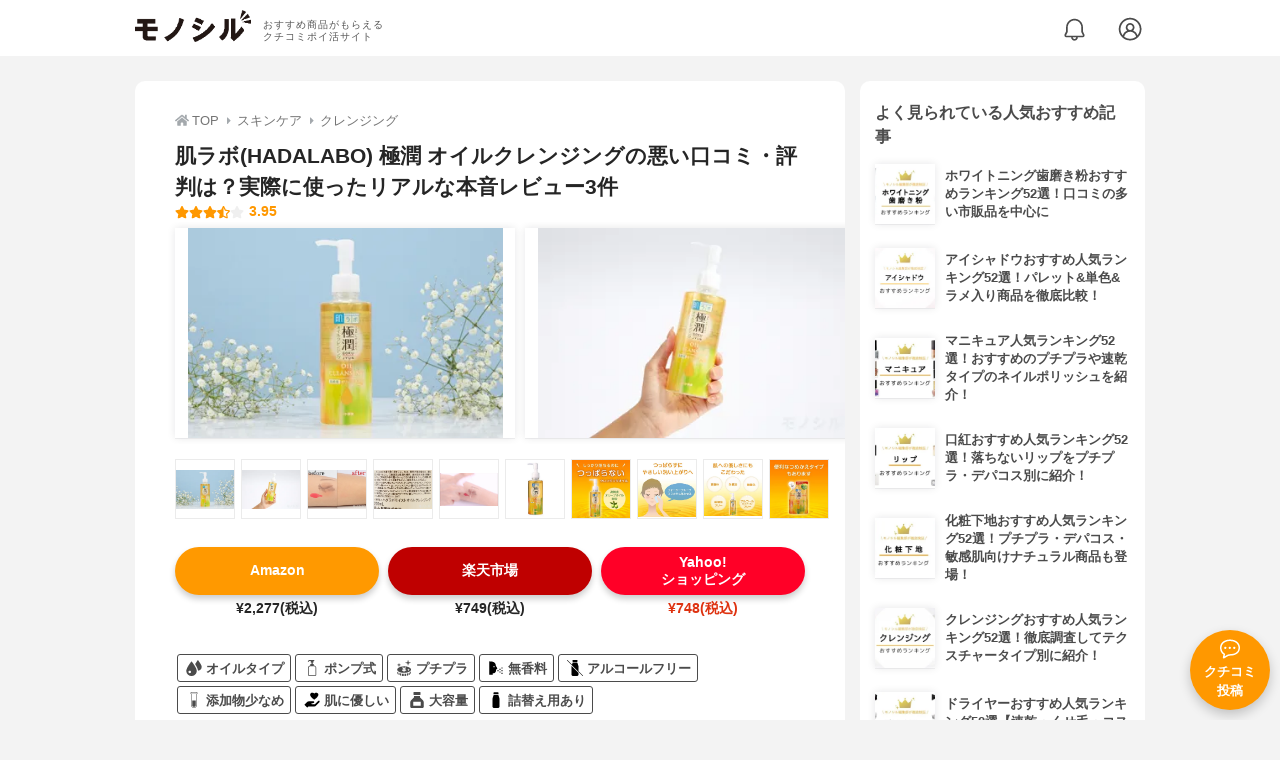

--- FILE ---
content_type: text/html; charset=utf-8
request_url: https://monocil.jp/items/4624/
body_size: 22578
content:
<!DOCTYPE html><html class="no-js" lang="ja"><head><meta charset="utf-8"/><meta content="width=device-width, initial-scale=1, viewport-fit=cover" name="viewport"/><meta content="on" http-equiv="x-dns-prefetch-control"/><title>肌ラボ(HADALABO) 極潤 オイルクレンジングの悪い口コミ・評判は？実際に使ったリアルな本音レビュー3件 | モノシル</title><script async="">document.documentElement.classList.remove("no-js")</script><link crossorigin="" href="//storage.monocil.jp" rel="preconnect dns-prefetch"/><link href="//www.googletagmanager.com" rel="preconnect dns-prefetch"/><link href="//www.google-analytics.com" rel="dns-prefetch"/><link href="//www.googleadservices.com" rel="dns-prefetch"/><link href="//googleads.g.doubleclick.net" rel="dns-prefetch"/><meta content="index,follow" name="robots"/><meta content="肌ラボ(HADALABO) 極潤 オイルクレンジングの良い点・悪い点がわかるリアルな口コミ3件と、「モノシル」が検証・本音レビューしたデータから、自分に合ったおすすめ商品を比較表で探せます。価格・料金やコスパのよさだけでなく、メイクの落ちやすさ、保湿効果の高さ、肌への優しさ、使いやすさ、使い方のコツも簡単にチェック。" name="description"/><meta content="口コミ,クチコミ,評価,評判,おすすめ,オススメ,クレンジング,価格,値段,料金,コスパ,使用感,検証,レビュー,最安値,極潤 オイルクレンジング" name="keywords"/><meta content="モノシル" name="author"/><meta content="summary_large_image" name="twitter:card"/><meta content="@monocil_jp" name="twitter:site"/><meta content="https://storage.monocil.jp/item_images/22046f52-e353-4c9b-b799-b493936e2f3c.jpg" name="thumbnail"/><meta content="https://storage.monocil.jp/item_images/22046f52-e353-4c9b-b799-b493936e2f3c.jpg" property="og:image"/><meta content="https://monocil.jp/items/4624/" property="og:url"/><meta content="肌ラボ(HADALABO) 極潤 オイルクレンジングの悪い口コミ・評判は？実際に使ったリアルな本音レビュー3件" property="og:title"/><meta content="website" property="og:type"/><meta content="肌ラボ(HADALABO) 極潤 オイルクレンジングの良い点・悪い点がわかるリアルな口コミ3件と、「モノシル」が検証・本音レビューしたデータから、自分に合ったおすすめ商品を比較表で探せます。価格・料金やコスパのよさだけでなく、メイクの落ちやすさ、保湿効果の高さ、肌への優しさ、使いやすさ、使い方のコツも簡単にチェック。" property="og:description"/><meta content="モノシル" property="og:site_name"/><meta content="ja_JP" property="og:locale"/><meta content="101949925008231" property="fb:admins"/><meta content="acf446edea54c81db5ba3ddece72d2c0" name="p:domain_verify"/><link href="https://storage.monocil.jp/static/common/favicon/favicon.ico" rel="icon" type="image/x-icon"/><link href="https://storage.monocil.jp/static/common/favicon/favicon.ico" rel="shortcut icon" type="image/x-icon"/><link href="https://storage.monocil.jp/static/common/favicon/apple-touch-icon.png" rel="apple-touch-icon" sizes="180x180"/><meta content="モノシル" name="apple-mobile-web-app-title"/><meta content="モノシル" name="application-name"/><meta content="#f3f3f3" name="msapplication-TileColor"/><meta content="#f3f3f3" name="theme-color"/><link href="https://monocil.jp/items/4624/" rel="canonical"/><link href="https://monocil.jp/feed/category-rankings/" rel="alternate" title="モノシル » ランキングフィード" type="application/rss+xml"/><link as="style" href="https://storage.monocil.jp/static/common/scss/main.css" rel="stylesheet preload" type="text/css"/><script defer="">const likeApiUrl='https://monocil.jp/reviews/like/';const likeImgUrl='https://storage.monocil.jp/static/common/svg/heart_outline.svg';const likedImgUrl='https://storage.monocil.jp/static/common/svg/heart.svg';const registerUrl='https://monocil.jp/users/me/login/';</script><link as="script" href="https://storage.monocil.jp/static/common/js/main.min.js" rel="preload"/><script defer="" src="https://storage.monocil.jp/static/common/js/main.min.js" type="text/javascript"></script><script>(function(w,d,s,l,i){w[l]=w[l]||[];w[l].push({'gtm.start':
      new Date().getTime(),event:'gtm.js'});var f=d.getElementsByTagName(s)[0],
      j=d.createElement(s),dl=l!='dataLayer'?'&l='+l:'';j.async=true;j.src=
      'https://www.googletagmanager.com/gtm.js?id='+i+dl;f.parentNode.insertBefore(j,f);
      })(window,document,'script','dataLayer','GTM-P59CKPP');</script><script type="application/ld+json">{"@context": "http://schema.org/", "@type": "Product", "aggregateRating": {"@type": "AggregateRating", "ratingCount": "3", "ratingValue": "3.95"}, "author": {"@type": "Person", "image": "https://storage.monocil.jp/static/common/img/default_ogp.png", "name": "モノシル", "sameAs": ["https://monocil.jp/", "https://twitter.com/monocil_jp", "https://www.instagram.com/monocil_jp/", "https://www.pinterest.jp/monocil_jp/"]}, "brand": {"@type": "Brand", "name": "肌ラボ(HADALABO)"}, "dateModified": "2022-12-08 01:46:06.051532+00:00", "datePublished": "2020-10-30 06:52:49.153383+00:00", "description": "肌ラボ(HADALABO) 極潤 オイルクレンジングの良い点・悪い点がわかるリアルな口コミ3件と、「モノシル」が検証・本音レビューしたデータから、自分に合ったおすすめ商品を比較表で探せます。価格・料金やコスパのよさだけでなく、メイクの落ちやすさ、保湿効果の高さ、肌への優しさ、使いやすさ、使い方のコツも簡単にチェック。", "image": "https://storage.monocil.jp/item_images/22046f52-e353-4c9b-b799-b493936e2f3c.jpg", "mainEntityOfPage": {"@id": "https://monocil.jp/items/4624/", "@type": "WebPage"}, "name": "肌ラボ(HADALABO) 極潤 オイルクレンジング", "offers": {"@type": "AggregateOffer", "lowPrice": "748", "priceCurrency": "JPY"}, "publisher": {"@id": "https://dot-a.co.jp/", "@type": "Organization", "name": "株式会社ドットエー"}, "review": {"@type": "Review", "author": {"@type": "Person", "image": "https://storage.monocil.jp/static/common/img/default_ogp.png", "name": "モノシル", "sameAs": ["https://monocil.jp/", "https://twitter.com/monocil_jp", "https://www.instagram.com/monocil_jp/", "https://www.pinterest.jp/monocil_jp/"]}, "reviewRating": {"@type": "Rating", "ratingValue": "3.95"}}}</script></head><body><noscript><iframe height="0" src="https://www.googletagmanager.com/ns.html?id=GTM-P59CKPP" style="display:none;visibility:hidden" width="0"></iframe></noscript><header class="header"><div class="header__wrapper"><div class="header-logo"><a class="header-logo__link" href="https://monocil.jp/"><img alt="モノシル | おすすめ商品がもらえるクチコミポイ活サイト" class="header-logo__img" height="103" loading="eager" src="https://storage.monocil.jp/static/common/img/logo.png" width="372"/></a><p class="header-logo__subtitle">おすすめ商品がもらえる<br/>クチコミポイ活サイト</p></div><div class="header-link"><a class="header-link__notification" href="https://monocil.jp/notifications/list/" id="notification"><img alt="通知ページ" class="" height="27" loading="eager" src="https://storage.monocil.jp/static/common/svg/bell.svg" width="27"/></a> <a class="header-link__user" href="/users/me/login/"><img alt="ユーザーログイン・新規登録ページ" class="" height="28" loading="eager" src="https://storage.monocil.jp/static/common/svg/user.svg" width="28"/></a></div></div></header><a class="btn-review-post" href="https://monocil.jp/reviews/new/"><div class="btn-review-post__wrapper"><img alt="口コミ・評判投稿" class="btn-review-post__img lazy" data-src="https://storage.monocil.jp/static/common/svg/comment.svg" height="20" loading="lazy" src="[data-uri]" width="20"/><noscript><img alt="口コミ・評判投稿" class="btn-review-post__img lazy" height="20" loading="lazy" src="https://storage.monocil.jp/static/common/svg/comment.svg" width="20"/></noscript><p class="btn-review-post__txt">クチコミ<br/>投稿</p></div></a><div class="wrap"><main class="main"><header class="page-header page-header--conn-article"><nav class="breadcrumb"><ol class="breadcrumb__list" itemscope="" itemtype="http://schema.org/BreadcrumbList"><li class="breadcrumb__li" itemprop="itemListElement" itemscope="" itemtype="http://schema.org/ListItem"><a class="breadcrumb__link" href="https://monocil.jp/" itemprop="item"><div class="breadcrumb__icon-wrapper--home"><img alt="HOME" class="breadcrumb__icon--home" height="14" loading="eager" src="https://storage.monocil.jp/static/common/svg/home.svg" width="14"/></div><span itemprop="name">TOP</span></a><meta content="1" itemprop="position"/></li><li class="breadcrumb__li" itemprop="itemListElement" itemscope="" itemtype="http://schema.org/ListItem"><div class="breadcrumb__icon-wrapper"><img alt="スキンケア" class="breadcrumb__icon" height="13" loading="eager" src="https://storage.monocil.jp/static/common/svg/caret_right.svg" width="5"/></div><a class="breadcrumb__link" href="https://monocil.jp/categories/rankings/4/" itemprop="item"><span itemprop="name">スキンケア</span></a><meta content="2" itemprop="position"/></li><li class="breadcrumb__li" itemprop="itemListElement" itemscope="" itemtype="http://schema.org/ListItem"><div class="breadcrumb__icon-wrapper"><img alt="クレンジング" class="breadcrumb__icon lazy" data-src="https://storage.monocil.jp/static/common/svg/caret_right.svg" height="13" loading="lazy" src="[data-uri]" width="5"/><noscript><img alt="クレンジング" class="breadcrumb__icon lazy" height="13" loading="lazy" src="https://storage.monocil.jp/static/common/svg/caret_right.svg" width="5"/></noscript></div><a class="breadcrumb__link" href="https://monocil.jp/articles/28692/" itemprop="item"><span itemprop="name">クレンジング</span></a><meta content="3" itemprop="position"/></li></ol></nav><div class="product-detail-header"><div class="product-detail-header__wrapper"><h1 class="product-detail-header__title">肌ラボ(HADALABO) 極潤 オイルクレンジングの悪い口コミ・評判は？実際に使ったリアルな本音レビュー3件</h1><div class="rate-star"><span class="rate-star__star"><img alt="★" data-src="https://storage.monocil.jp/static/common/svg/star.svg" height="14" loading="lazy" src="https://storage.monocil.jp/static/common/svg/star.svg" width="14"/><img alt="★" data-src="https://storage.monocil.jp/static/common/svg/star.svg" height="14" loading="lazy" src="https://storage.monocil.jp/static/common/svg/star.svg" width="14"/><img alt="★" data-src="https://storage.monocil.jp/static/common/svg/star.svg" height="14" loading="lazy" src="https://storage.monocil.jp/static/common/svg/star.svg" width="14"/><img alt="★" data-src="https://storage.monocil.jp/static/common/svg/star_half.svg" height="13" loading="lazy" src="https://storage.monocil.jp/static/common/svg/star_half.svg" width="13"/><img alt="☆" data-src="https://storage.monocil.jp/static/common/svg/star_empty.svg" height="14" loading="lazy" src="https://storage.monocil.jp/static/common/svg/star_empty.svg" width="14"/></span><span class="rate-star__rate">3.95</span></div></div><ul class="product-img-list"><li class="product-img-list__li"><a aria-label="肌ラボ(HADALABO) 極潤 オイルクレンジングの商品画像1 商品を正面から撮影した画像" class="product-img-list__img-wrapper" data-caption="肌ラボ(HADALABO) 極潤 オイルクレンジングの商品画像1 商品を正面から撮影した画像" data-fancybox="product-4624__imglist" href="
https://storage.monocil.jp/shrink-image/item_images/22046f52-e353-4c9b-b799-b493936e2f3c.jpg.webp?width=750&amp;height=750"><picture><source srcset="https://storage.monocil.jp/shrink-image/item_images/22046f52-e353-4c9b-b799-b493936e2f3c.jpg.webp?width=375&amp;height=375" type="image/webp"/><img alt="肌ラボ(HADALABO) 極潤 オイルクレンジングの商品画像1 商品を正面から撮影した画像" class="product-img-list__img" height="375" loading="eager" src="https://storage.monocil.jp/item_images/22046f52-e353-4c9b-b799-b493936e2f3c.jpg" width="375"/></picture></a></li><li class="product-img-list__li"><a aria-label="肌ラボ(HADALABO) 極潤 オイルクレンジングの商品画像2 商品を手で持って撮影した画像" class="product-img-list__img-wrapper" data-caption="肌ラボ(HADALABO) 極潤 オイルクレンジングの商品画像2 商品を手で持って撮影した画像" data-fancybox="product-4624__imglist" href="
https://storage.monocil.jp/shrink-image/item_images/1c861e92-b6f8-4fd7-a613-a6a697ff4796.jpg.webp?width=750&amp;height=750"><picture><source srcset="https://storage.monocil.jp/shrink-image/item_images/1c861e92-b6f8-4fd7-a613-a6a697ff4796.jpg.webp?width=375&amp;height=375" type="image/webp"/><img alt="肌ラボ(HADALABO) 極潤 オイルクレンジングの商品画像2 商品を手で持って撮影した画像" class="product-img-list__img" height="375" loading="eager" src="https://storage.monocil.jp/item_images/1c861e92-b6f8-4fd7-a613-a6a697ff4796.jpg" width="375"/></picture></a></li><li class="product-img-list__li"><a aria-label="肌ラボ(HADALABO) 極潤 オイルクレンジングの商品画像3 メイクを落とす前と商品を使用してメイクを落とした後との比較" class="product-img-list__img-wrapper" data-caption="肌ラボ(HADALABO) 極潤 オイルクレンジングの商品画像3 メイクを落とす前と商品を使用してメイクを落とした後との比較" data-fancybox="product-4624__imglist" href="
https://storage.monocil.jp/shrink-image/item_images/caf7c0d4-388b-4d33-9367-8257910ba68c.jpg.webp?width=750&amp;height=750"><picture><source srcset="https://storage.monocil.jp/shrink-image/item_images/caf7c0d4-388b-4d33-9367-8257910ba68c.jpg.webp?width=375&amp;height=375" type="image/webp"/><img alt="肌ラボ(HADALABO) 極潤 オイルクレンジングの商品画像3 メイクを落とす前と商品を使用してメイクを落とした後との比較" class="product-img-list__img" height="375" loading="eager" src="https://storage.monocil.jp/item_images/caf7c0d4-388b-4d33-9367-8257910ba68c.jpg" width="375"/></picture></a></li><li class="product-img-list__li"><a aria-label="肌ラボ(HADALABO) 極潤 オイルクレンジングの商品画像4 商品パッケージの成分表" class="product-img-list__img-wrapper" data-caption="肌ラボ(HADALABO) 極潤 オイルクレンジングの商品画像4 商品パッケージの成分表" data-fancybox="product-4624__imglist" href="
https://storage.monocil.jp/shrink-image/item_images/5d435547-43ae-47a1-ac40-c8b006627ef5.jpg.webp?width=750&amp;height=750"><picture><source data-srcset="https://storage.monocil.jp/shrink-image/item_images/5d435547-43ae-47a1-ac40-c8b006627ef5.jpg.webp?width=375&amp;height=375" type="image/webp"/><img alt="肌ラボ(HADALABO) 極潤 オイルクレンジングの商品画像4 商品パッケージの成分表" class="product-img-list__img lazy" data-src="https://storage.monocil.jp/item_images/5d435547-43ae-47a1-ac40-c8b006627ef5.jpg" height="375" loading="lazy" src="[data-uri]" width="375"/></picture><noscript><picture><source srcset="https://storage.monocil.jp/shrink-image/item_images/5d435547-43ae-47a1-ac40-c8b006627ef5.jpg.webp?width=375&amp;height=375" type="image/webp"/><img alt="肌ラボ(HADALABO) 極潤 オイルクレンジングの商品画像4 商品パッケージの成分表" class="product-img-list__img lazy" height="375" loading="lazy" src="https://storage.monocil.jp/item_images/5d435547-43ae-47a1-ac40-c8b006627ef5.jpg" width="375"/></picture></noscript></a></li><li class="product-img-list__li"><a aria-label="肌ラボ(HADALABO) 極潤 オイルクレンジングの商品画像5 実際に商品を使用してメイクを落としている様子" class="product-img-list__img-wrapper" data-caption="肌ラボ(HADALABO) 極潤 オイルクレンジングの商品画像5 実際に商品を使用してメイクを落としている様子" data-fancybox="product-4624__imglist" href="
https://storage.monocil.jp/shrink-image/item_images/01330bf8-5be0-4c57-ac20-16b34c6a539b.gif.webp?width=750&amp;height=750"><picture><source data-srcset="https://storage.monocil.jp/shrink-image/item_images/01330bf8-5be0-4c57-ac20-16b34c6a539b.gif.webp?width=375&amp;height=375" type="image/webp"/><img alt="肌ラボ(HADALABO) 極潤 オイルクレンジングの商品画像5 実際に商品を使用してメイクを落としている様子" class="product-img-list__img lazy" data-src="https://storage.monocil.jp/item_images/01330bf8-5be0-4c57-ac20-16b34c6a539b.gif" height="375" loading="lazy" src="[data-uri]" width="375"/></picture><noscript><picture><source srcset="https://storage.monocil.jp/shrink-image/item_images/01330bf8-5be0-4c57-ac20-16b34c6a539b.gif.webp?width=375&amp;height=375" type="image/webp"/><img alt="肌ラボ(HADALABO) 極潤 オイルクレンジングの商品画像5 実際に商品を使用してメイクを落としている様子" class="product-img-list__img lazy" height="375" loading="lazy" src="https://storage.monocil.jp/item_images/01330bf8-5be0-4c57-ac20-16b34c6a539b.gif" width="375"/></picture></noscript></a></li><li class="product-img-list__li"><a aria-label="肌ラボ(HADALABO) 極潤 オイルクレンジングの商品画像6 " class="product-img-list__img-wrapper" data-caption="肌ラボ(HADALABO) 極潤 オイルクレンジングの商品画像6 " data-fancybox="product-4624__imglist" href="
https://storage.monocil.jp/shrink-image/item_images/c81514c9-7ac6-47b8-b4e1-6fa530b72bbf.jpg.webp?width=750&amp;height=750"><picture><source data-srcset="https://storage.monocil.jp/shrink-image/item_images/c81514c9-7ac6-47b8-b4e1-6fa530b72bbf.jpg.webp?width=375&amp;height=375" type="image/webp"/><img alt="肌ラボ(HADALABO) 極潤 オイルクレンジングの商品画像6 " class="product-img-list__img lazy" data-src="https://storage.monocil.jp/item_images/c81514c9-7ac6-47b8-b4e1-6fa530b72bbf.jpg" height="375" loading="lazy" src="[data-uri]" width="375"/></picture><noscript><picture><source srcset="https://storage.monocil.jp/shrink-image/item_images/c81514c9-7ac6-47b8-b4e1-6fa530b72bbf.jpg.webp?width=375&amp;height=375" type="image/webp"/><img alt="肌ラボ(HADALABO) 極潤 オイルクレンジングの商品画像6 " class="product-img-list__img lazy" height="375" loading="lazy" src="https://storage.monocil.jp/item_images/c81514c9-7ac6-47b8-b4e1-6fa530b72bbf.jpg" width="375"/></picture></noscript></a></li><li class="product-img-list__li"><a aria-label="肌ラボ(HADALABO) 極潤 オイルクレンジングの商品画像7 " class="product-img-list__img-wrapper" data-caption="肌ラボ(HADALABO) 極潤 オイルクレンジングの商品画像7 " data-fancybox="product-4624__imglist" href="
https://storage.monocil.jp/shrink-image/item_images/39188e2f-d5a5-4fed-83d2-2f6ce386393f.jpg.webp?width=750&amp;height=750"><picture><source data-srcset="https://storage.monocil.jp/shrink-image/item_images/39188e2f-d5a5-4fed-83d2-2f6ce386393f.jpg.webp?width=375&amp;height=375" type="image/webp"/><img alt="肌ラボ(HADALABO) 極潤 オイルクレンジングの商品画像7 " class="product-img-list__img lazy" data-src="https://storage.monocil.jp/item_images/39188e2f-d5a5-4fed-83d2-2f6ce386393f.jpg" height="375" loading="lazy" src="[data-uri]" width="375"/></picture><noscript><picture><source srcset="https://storage.monocil.jp/shrink-image/item_images/39188e2f-d5a5-4fed-83d2-2f6ce386393f.jpg.webp?width=375&amp;height=375" type="image/webp"/><img alt="肌ラボ(HADALABO) 極潤 オイルクレンジングの商品画像7 " class="product-img-list__img lazy" height="375" loading="lazy" src="https://storage.monocil.jp/item_images/39188e2f-d5a5-4fed-83d2-2f6ce386393f.jpg" width="375"/></picture></noscript></a></li><li class="product-img-list__li"><a aria-label="肌ラボ(HADALABO) 極潤 オイルクレンジングの商品画像8 " class="product-img-list__img-wrapper" data-caption="肌ラボ(HADALABO) 極潤 オイルクレンジングの商品画像8 " data-fancybox="product-4624__imglist" href="
https://storage.monocil.jp/shrink-image/item_images/5a3af008-7567-42c4-a0c6-58b7adc260d2.jpg.webp?width=750&amp;height=750"><picture><source data-srcset="https://storage.monocil.jp/shrink-image/item_images/5a3af008-7567-42c4-a0c6-58b7adc260d2.jpg.webp?width=375&amp;height=375" type="image/webp"/><img alt="肌ラボ(HADALABO) 極潤 オイルクレンジングの商品画像8 " class="product-img-list__img lazy" data-src="https://storage.monocil.jp/item_images/5a3af008-7567-42c4-a0c6-58b7adc260d2.jpg" height="375" loading="lazy" src="[data-uri]" width="375"/></picture><noscript><picture><source srcset="https://storage.monocil.jp/shrink-image/item_images/5a3af008-7567-42c4-a0c6-58b7adc260d2.jpg.webp?width=375&amp;height=375" type="image/webp"/><img alt="肌ラボ(HADALABO) 極潤 オイルクレンジングの商品画像8 " class="product-img-list__img lazy" height="375" loading="lazy" src="https://storage.monocil.jp/item_images/5a3af008-7567-42c4-a0c6-58b7adc260d2.jpg" width="375"/></picture></noscript></a></li><li class="product-img-list__li"><a aria-label="肌ラボ(HADALABO) 極潤 オイルクレンジングの商品画像9 " class="product-img-list__img-wrapper" data-caption="肌ラボ(HADALABO) 極潤 オイルクレンジングの商品画像9 " data-fancybox="product-4624__imglist" href="
https://storage.monocil.jp/shrink-image/item_images/067d4b6c-facd-46db-abb7-6be39ee57621.jpg.webp?width=750&amp;height=750"><picture><source data-srcset="https://storage.monocil.jp/shrink-image/item_images/067d4b6c-facd-46db-abb7-6be39ee57621.jpg.webp?width=375&amp;height=375" type="image/webp"/><img alt="肌ラボ(HADALABO) 極潤 オイルクレンジングの商品画像9 " class="product-img-list__img lazy" data-src="https://storage.monocil.jp/item_images/067d4b6c-facd-46db-abb7-6be39ee57621.jpg" height="375" loading="lazy" src="[data-uri]" width="375"/></picture><noscript><picture><source srcset="https://storage.monocil.jp/shrink-image/item_images/067d4b6c-facd-46db-abb7-6be39ee57621.jpg.webp?width=375&amp;height=375" type="image/webp"/><img alt="肌ラボ(HADALABO) 極潤 オイルクレンジングの商品画像9 " class="product-img-list__img lazy" height="375" loading="lazy" src="https://storage.monocil.jp/item_images/067d4b6c-facd-46db-abb7-6be39ee57621.jpg" width="375"/></picture></noscript></a></li><li class="product-img-list__li"><a aria-label="肌ラボ(HADALABO) 極潤 オイルクレンジングの商品画像10 " class="product-img-list__img-wrapper" data-caption="肌ラボ(HADALABO) 極潤 オイルクレンジングの商品画像10 " data-fancybox="product-4624__imglist" href="
https://storage.monocil.jp/shrink-image/item_images/ea29cb0b-cee6-49cc-a07f-837c7c4299de.jpg.webp?width=750&amp;height=750"><picture><source data-srcset="https://storage.monocil.jp/shrink-image/item_images/ea29cb0b-cee6-49cc-a07f-837c7c4299de.jpg.webp?width=375&amp;height=375" type="image/webp"/><img alt="肌ラボ(HADALABO) 極潤 オイルクレンジングの商品画像10 " class="product-img-list__img lazy" data-src="https://storage.monocil.jp/item_images/ea29cb0b-cee6-49cc-a07f-837c7c4299de.jpg" height="375" loading="lazy" src="[data-uri]" width="375"/></picture><noscript><picture><source srcset="https://storage.monocil.jp/shrink-image/item_images/ea29cb0b-cee6-49cc-a07f-837c7c4299de.jpg.webp?width=375&amp;height=375" type="image/webp"/><img alt="肌ラボ(HADALABO) 極潤 オイルクレンジングの商品画像10 " class="product-img-list__img lazy" height="375" loading="lazy" src="https://storage.monocil.jp/item_images/ea29cb0b-cee6-49cc-a07f-837c7c4299de.jpg" width="375"/></picture></noscript></a></li></ul><ul class="product-thumb-list"><li class="product-thumb-list__li"><a aria-label="肌ラボ(HADALABO) 極潤 オイルクレンジングの商品画像サムネ1 商品を正面から撮影した画像" class="product-thumb-list__img-wrapper" data-caption="肌ラボ(HADALABO) 極潤 オイルクレンジングの商品画像サムネ1 商品を正面から撮影した画像" data-fancybox="product-4624__thumblist" href="
https://storage.monocil.jp/shrink-image/item_images/22046f52-e353-4c9b-b799-b493936e2f3c.jpg.webp?width=750&amp;height=750"><picture><source data-srcset="https://storage.monocil.jp/shrink-image/item_images/22046f52-e353-4c9b-b799-b493936e2f3c.jpg.webp?width=375&amp;height=375" type="image/webp"/><img alt="肌ラボ(HADALABO) 極潤 オイルクレンジングの商品画像サムネ1 商品を正面から撮影した画像" class="product-thumb-list__img lazy" data-src="https://storage.monocil.jp/item_images/22046f52-e353-4c9b-b799-b493936e2f3c.jpg" height="375" loading="lazy" src="[data-uri]" width="375"/></picture><noscript><picture><source srcset="https://storage.monocil.jp/shrink-image/item_images/22046f52-e353-4c9b-b799-b493936e2f3c.jpg.webp?width=375&amp;height=375" type="image/webp"/><img alt="肌ラボ(HADALABO) 極潤 オイルクレンジングの商品画像サムネ1 商品を正面から撮影した画像" class="product-thumb-list__img lazy" height="375" loading="lazy" src="https://storage.monocil.jp/item_images/22046f52-e353-4c9b-b799-b493936e2f3c.jpg" width="375"/></picture></noscript></a></li><li class="product-thumb-list__li"><a aria-label="肌ラボ(HADALABO) 極潤 オイルクレンジングの商品画像サムネ2 商品を手で持って撮影した画像" class="product-thumb-list__img-wrapper" data-caption="肌ラボ(HADALABO) 極潤 オイルクレンジングの商品画像サムネ2 商品を手で持って撮影した画像" data-fancybox="product-4624__thumblist" href="
https://storage.monocil.jp/shrink-image/item_images/1c861e92-b6f8-4fd7-a613-a6a697ff4796.jpg.webp?width=750&amp;height=750"><picture><source data-srcset="https://storage.monocil.jp/shrink-image/item_images/1c861e92-b6f8-4fd7-a613-a6a697ff4796.jpg.webp?width=375&amp;height=375" type="image/webp"/><img alt="肌ラボ(HADALABO) 極潤 オイルクレンジングの商品画像サムネ2 商品を手で持って撮影した画像" class="product-thumb-list__img lazy" data-src="https://storage.monocil.jp/item_images/1c861e92-b6f8-4fd7-a613-a6a697ff4796.jpg" height="375" loading="lazy" src="[data-uri]" width="375"/></picture><noscript><picture><source srcset="https://storage.monocil.jp/shrink-image/item_images/1c861e92-b6f8-4fd7-a613-a6a697ff4796.jpg.webp?width=375&amp;height=375" type="image/webp"/><img alt="肌ラボ(HADALABO) 極潤 オイルクレンジングの商品画像サムネ2 商品を手で持って撮影した画像" class="product-thumb-list__img lazy" height="375" loading="lazy" src="https://storage.monocil.jp/item_images/1c861e92-b6f8-4fd7-a613-a6a697ff4796.jpg" width="375"/></picture></noscript></a></li><li class="product-thumb-list__li"><a aria-label="肌ラボ(HADALABO) 極潤 オイルクレンジングの商品画像サムネ3 メイクを落とす前と商品を使用してメイクを落とした後との比較" class="product-thumb-list__img-wrapper" data-caption="肌ラボ(HADALABO) 極潤 オイルクレンジングの商品画像サムネ3 メイクを落とす前と商品を使用してメイクを落とした後との比較" data-fancybox="product-4624__thumblist" href="
https://storage.monocil.jp/shrink-image/item_images/caf7c0d4-388b-4d33-9367-8257910ba68c.jpg.webp?width=750&amp;height=750"><picture><source data-srcset="https://storage.monocil.jp/shrink-image/item_images/caf7c0d4-388b-4d33-9367-8257910ba68c.jpg.webp?width=375&amp;height=375" type="image/webp"/><img alt="肌ラボ(HADALABO) 極潤 オイルクレンジングの商品画像サムネ3 メイクを落とす前と商品を使用してメイクを落とした後との比較" class="product-thumb-list__img lazy" data-src="https://storage.monocil.jp/item_images/caf7c0d4-388b-4d33-9367-8257910ba68c.jpg" height="375" loading="lazy" src="[data-uri]" width="375"/></picture><noscript><picture><source srcset="https://storage.monocil.jp/shrink-image/item_images/caf7c0d4-388b-4d33-9367-8257910ba68c.jpg.webp?width=375&amp;height=375" type="image/webp"/><img alt="肌ラボ(HADALABO) 極潤 オイルクレンジングの商品画像サムネ3 メイクを落とす前と商品を使用してメイクを落とした後との比較" class="product-thumb-list__img lazy" height="375" loading="lazy" src="https://storage.monocil.jp/item_images/caf7c0d4-388b-4d33-9367-8257910ba68c.jpg" width="375"/></picture></noscript></a></li><li class="product-thumb-list__li"><a aria-label="肌ラボ(HADALABO) 極潤 オイルクレンジングの商品画像サムネ4 商品パッケージの成分表" class="product-thumb-list__img-wrapper" data-caption="肌ラボ(HADALABO) 極潤 オイルクレンジングの商品画像サムネ4 商品パッケージの成分表" data-fancybox="product-4624__thumblist" href="
https://storage.monocil.jp/shrink-image/item_images/5d435547-43ae-47a1-ac40-c8b006627ef5.jpg.webp?width=750&amp;height=750"><picture><source data-srcset="https://storage.monocil.jp/shrink-image/item_images/5d435547-43ae-47a1-ac40-c8b006627ef5.jpg.webp?width=375&amp;height=375" type="image/webp"/><img alt="肌ラボ(HADALABO) 極潤 オイルクレンジングの商品画像サムネ4 商品パッケージの成分表" class="product-thumb-list__img lazy" data-src="https://storage.monocil.jp/item_images/5d435547-43ae-47a1-ac40-c8b006627ef5.jpg" height="375" loading="lazy" src="[data-uri]" width="375"/></picture><noscript><picture><source srcset="https://storage.monocil.jp/shrink-image/item_images/5d435547-43ae-47a1-ac40-c8b006627ef5.jpg.webp?width=375&amp;height=375" type="image/webp"/><img alt="肌ラボ(HADALABO) 極潤 オイルクレンジングの商品画像サムネ4 商品パッケージの成分表" class="product-thumb-list__img lazy" height="375" loading="lazy" src="https://storage.monocil.jp/item_images/5d435547-43ae-47a1-ac40-c8b006627ef5.jpg" width="375"/></picture></noscript></a></li><li class="product-thumb-list__li"><a aria-label="肌ラボ(HADALABO) 極潤 オイルクレンジングの商品画像サムネ5 実際に商品を使用してメイクを落としている様子" class="product-thumb-list__img-wrapper" data-caption="肌ラボ(HADALABO) 極潤 オイルクレンジングの商品画像サムネ5 実際に商品を使用してメイクを落としている様子" data-fancybox="product-4624__thumblist" href="
https://storage.monocil.jp/shrink-image/item_images/01330bf8-5be0-4c57-ac20-16b34c6a539b.gif.webp?width=750&amp;height=750"><picture><source data-srcset="https://storage.monocil.jp/shrink-image/item_images/01330bf8-5be0-4c57-ac20-16b34c6a539b.gif.webp?width=375&amp;height=375" type="image/webp"/><img alt="肌ラボ(HADALABO) 極潤 オイルクレンジングの商品画像サムネ5 実際に商品を使用してメイクを落としている様子" class="product-thumb-list__img lazy" data-src="https://storage.monocil.jp/item_images/01330bf8-5be0-4c57-ac20-16b34c6a539b.gif" height="375" loading="lazy" src="[data-uri]" width="375"/></picture><noscript><picture><source srcset="https://storage.monocil.jp/shrink-image/item_images/01330bf8-5be0-4c57-ac20-16b34c6a539b.gif.webp?width=375&amp;height=375" type="image/webp"/><img alt="肌ラボ(HADALABO) 極潤 オイルクレンジングの商品画像サムネ5 実際に商品を使用してメイクを落としている様子" class="product-thumb-list__img lazy" height="375" loading="lazy" src="https://storage.monocil.jp/item_images/01330bf8-5be0-4c57-ac20-16b34c6a539b.gif" width="375"/></picture></noscript></a></li><li class="product-thumb-list__li"><a aria-label="肌ラボ(HADALABO) 極潤 オイルクレンジングの商品画像サムネ6 " class="product-thumb-list__img-wrapper" data-caption="肌ラボ(HADALABO) 極潤 オイルクレンジングの商品画像サムネ6 " data-fancybox="product-4624__thumblist" href="
https://storage.monocil.jp/shrink-image/item_images/c81514c9-7ac6-47b8-b4e1-6fa530b72bbf.jpg.webp?width=750&amp;height=750"><picture><source data-srcset="https://storage.monocil.jp/shrink-image/item_images/c81514c9-7ac6-47b8-b4e1-6fa530b72bbf.jpg.webp?width=375&amp;height=375" type="image/webp"/><img alt="肌ラボ(HADALABO) 極潤 オイルクレンジングの商品画像サムネ6 " class="product-thumb-list__img lazy" data-src="https://storage.monocil.jp/item_images/c81514c9-7ac6-47b8-b4e1-6fa530b72bbf.jpg" height="375" loading="lazy" src="[data-uri]" width="375"/></picture><noscript><picture><source srcset="https://storage.monocil.jp/shrink-image/item_images/c81514c9-7ac6-47b8-b4e1-6fa530b72bbf.jpg.webp?width=375&amp;height=375" type="image/webp"/><img alt="肌ラボ(HADALABO) 極潤 オイルクレンジングの商品画像サムネ6 " class="product-thumb-list__img lazy" height="375" loading="lazy" src="https://storage.monocil.jp/item_images/c81514c9-7ac6-47b8-b4e1-6fa530b72bbf.jpg" width="375"/></picture></noscript></a></li><li class="product-thumb-list__li"><a aria-label="肌ラボ(HADALABO) 極潤 オイルクレンジングの商品画像サムネ7 " class="product-thumb-list__img-wrapper" data-caption="肌ラボ(HADALABO) 極潤 オイルクレンジングの商品画像サムネ7 " data-fancybox="product-4624__thumblist" href="
https://storage.monocil.jp/shrink-image/item_images/39188e2f-d5a5-4fed-83d2-2f6ce386393f.jpg.webp?width=750&amp;height=750"><picture><source data-srcset="https://storage.monocil.jp/shrink-image/item_images/39188e2f-d5a5-4fed-83d2-2f6ce386393f.jpg.webp?width=375&amp;height=375" type="image/webp"/><img alt="肌ラボ(HADALABO) 極潤 オイルクレンジングの商品画像サムネ7 " class="product-thumb-list__img lazy" data-src="https://storage.monocil.jp/item_images/39188e2f-d5a5-4fed-83d2-2f6ce386393f.jpg" height="375" loading="lazy" src="[data-uri]" width="375"/></picture><noscript><picture><source srcset="https://storage.monocil.jp/shrink-image/item_images/39188e2f-d5a5-4fed-83d2-2f6ce386393f.jpg.webp?width=375&amp;height=375" type="image/webp"/><img alt="肌ラボ(HADALABO) 極潤 オイルクレンジングの商品画像サムネ7 " class="product-thumb-list__img lazy" height="375" loading="lazy" src="https://storage.monocil.jp/item_images/39188e2f-d5a5-4fed-83d2-2f6ce386393f.jpg" width="375"/></picture></noscript></a></li><li class="product-thumb-list__li"><a aria-label="肌ラボ(HADALABO) 極潤 オイルクレンジングの商品画像サムネ8 " class="product-thumb-list__img-wrapper" data-caption="肌ラボ(HADALABO) 極潤 オイルクレンジングの商品画像サムネ8 " data-fancybox="product-4624__thumblist" href="
https://storage.monocil.jp/shrink-image/item_images/5a3af008-7567-42c4-a0c6-58b7adc260d2.jpg.webp?width=750&amp;height=750"><picture><source data-srcset="https://storage.monocil.jp/shrink-image/item_images/5a3af008-7567-42c4-a0c6-58b7adc260d2.jpg.webp?width=375&amp;height=375" type="image/webp"/><img alt="肌ラボ(HADALABO) 極潤 オイルクレンジングの商品画像サムネ8 " class="product-thumb-list__img lazy" data-src="https://storage.monocil.jp/item_images/5a3af008-7567-42c4-a0c6-58b7adc260d2.jpg" height="375" loading="lazy" src="[data-uri]" width="375"/></picture><noscript><picture><source srcset="https://storage.monocil.jp/shrink-image/item_images/5a3af008-7567-42c4-a0c6-58b7adc260d2.jpg.webp?width=375&amp;height=375" type="image/webp"/><img alt="肌ラボ(HADALABO) 極潤 オイルクレンジングの商品画像サムネ8 " class="product-thumb-list__img lazy" height="375" loading="lazy" src="https://storage.monocil.jp/item_images/5a3af008-7567-42c4-a0c6-58b7adc260d2.jpg" width="375"/></picture></noscript></a></li><li class="product-thumb-list__li"><a aria-label="肌ラボ(HADALABO) 極潤 オイルクレンジングの商品画像サムネ9 " class="product-thumb-list__img-wrapper" data-caption="肌ラボ(HADALABO) 極潤 オイルクレンジングの商品画像サムネ9 " data-fancybox="product-4624__thumblist" href="
https://storage.monocil.jp/shrink-image/item_images/067d4b6c-facd-46db-abb7-6be39ee57621.jpg.webp?width=750&amp;height=750"><picture><source data-srcset="https://storage.monocil.jp/shrink-image/item_images/067d4b6c-facd-46db-abb7-6be39ee57621.jpg.webp?width=375&amp;height=375" type="image/webp"/><img alt="肌ラボ(HADALABO) 極潤 オイルクレンジングの商品画像サムネ9 " class="product-thumb-list__img lazy" data-src="https://storage.monocil.jp/item_images/067d4b6c-facd-46db-abb7-6be39ee57621.jpg" height="375" loading="lazy" src="[data-uri]" width="375"/></picture><noscript><picture><source srcset="https://storage.monocil.jp/shrink-image/item_images/067d4b6c-facd-46db-abb7-6be39ee57621.jpg.webp?width=375&amp;height=375" type="image/webp"/><img alt="肌ラボ(HADALABO) 極潤 オイルクレンジングの商品画像サムネ9 " class="product-thumb-list__img lazy" height="375" loading="lazy" src="https://storage.monocil.jp/item_images/067d4b6c-facd-46db-abb7-6be39ee57621.jpg" width="375"/></picture></noscript></a></li><li class="product-thumb-list__li"><a aria-label="肌ラボ(HADALABO) 極潤 オイルクレンジングの商品画像サムネ10 " class="product-thumb-list__img-wrapper" data-caption="肌ラボ(HADALABO) 極潤 オイルクレンジングの商品画像サムネ10 " data-fancybox="product-4624__thumblist" href="
https://storage.monocil.jp/shrink-image/item_images/ea29cb0b-cee6-49cc-a07f-837c7c4299de.jpg.webp?width=750&amp;height=750"><picture><source data-srcset="https://storage.monocil.jp/shrink-image/item_images/ea29cb0b-cee6-49cc-a07f-837c7c4299de.jpg.webp?width=375&amp;height=375" type="image/webp"/><img alt="肌ラボ(HADALABO) 極潤 オイルクレンジングの商品画像サムネ10 " class="product-thumb-list__img lazy" data-src="https://storage.monocil.jp/item_images/ea29cb0b-cee6-49cc-a07f-837c7c4299de.jpg" height="375" loading="lazy" src="[data-uri]" width="375"/></picture><noscript><picture><source srcset="https://storage.monocil.jp/shrink-image/item_images/ea29cb0b-cee6-49cc-a07f-837c7c4299de.jpg.webp?width=375&amp;height=375" type="image/webp"/><img alt="肌ラボ(HADALABO) 極潤 オイルクレンジングの商品画像サムネ10 " class="product-thumb-list__img lazy" height="375" loading="lazy" src="https://storage.monocil.jp/item_images/ea29cb0b-cee6-49cc-a07f-837c7c4299de.jpg" width="375"/></picture></noscript></a></li></ul></div></header><article><div class="product-details"><div class="product-ec-links"><div class="product-ec-links__btn-link-wrapper"><a class="product-ec-links__btn-link--amazon" href="https://monocil.jp/elinks/?pid=4624&amp;ltype=amazon" rel="nofollow noopener noreferrer" target="_blank">Amazon</a><p class="product-ec-links__price">¥2,277(税込)</p></div><div class="product-ec-links__btn-link-wrapper"><a class="product-ec-links__btn-link--rakuten" href="https://monocil.jp/elinks/?pid=4624&amp;ltype=rakuten" rel="nofollow noopener noreferrer" target="_blank">楽天市場</a><p class="product-ec-links__price">¥749(税込)</p></div><div class="product-ec-links__btn-link-wrapper"><a class="product-ec-links__btn-link--yahoo" href="https://monocil.jp/elinks/?pid=4624&amp;ltype=yahoo" rel="nofollow noopener noreferrer" target="_blank">Yahoo!<br/>ショッピング</a><p class="product-ec-links__price--cheapest">¥748(税込)</p></div></div><div class="product-feature-monocil-eval"><table class="product-feature-monocil-eval__table"><colgroup><col style="width: 36%;"/><col style="width: 14%;"/><col style="width: 36%;"/><col style="width: 14%;"/></colgroup><tbody></tbody></table></div><div class="product-badge"><ul class="product-badge__list"><li class="product-badge__li"><svg id="_x32_" style="width: 32px; height: 32px; opacity: 1;" version="1.1" viewBox="0 0 512 512" x="0px" xml:space="preserve" xmlns="http://www.w3.org/2000/svg" xmlns:xlink="http://www.w3.org/1999/xlink" y="0px"><style type="text/css">.st0{fill:#4B4B4B;}</style><g><path class="st0" d="M381.495,0c-0.441,0-53.628,67.95-89.265,133.118c0.687,1.058,1.372,2.097,2.059,3.166
		c58.647,91.157,87.872,158.225,89.372,204.94c65.686-1.166,118.608-54.696,118.608-120.676C502.27,153.843,382.161,0,381.495,0z" style="fill: rgb(75, 75, 75);"></path><path class="st0" d="M9.73,345.039C9.73,437.255,84.486,512,176.691,512c92.206,0,166.961-74.745,166.961-166.961
		c0-92.215-166.04-304.882-166.961-304.882C175.769,40.157,9.73,252.824,9.73,345.039z M119.946,421.863
		c-22.294,0-40.373-18.078-40.373-40.373c0-22.294,18.079-40.372,40.373-40.372s40.373,18.078,40.373,40.372
		C160.319,403.784,142.24,421.863,119.946,421.863z" style="fill: rgb(75, 75, 75);"></path></g></svg>オイルタイプ</li><li class="product-badge__li"><svg id="_x32_" style="width: 32px; height: 32px; opacity: 1;" version="1.1" viewBox="0 0 512 512" x="0px" xml:space="preserve" xmlns="http://www.w3.org/2000/svg" xmlns:xlink="http://www.w3.org/1999/xlink" y="0px"><style type="text/css">.st0{fill:#4B4B4B;}</style><g><path class="st0" d="M369.109,199.92c-13.792-13.807-32.482-22.831-53.178-24.335v-36.624c0-7.996-6.486-14.476-14.483-14.476
		h-17.942V82.834h22.624V32.972h19.725V0h-77.686h-64.346h-0.115c-14.943,0.144-29.354,5.631-40.601,15.461L118.29,37.135
		l21.688,24.831l24.824-21.682c5.328-4.652,12.138-7.248,19.222-7.313h29.383v49.863h22.616v41.651h-17.942
		c-8.004,0-14.476,6.479-14.476,14.476v36.624c-20.696,1.504-39.4,10.528-53.192,24.335c-15.174,15.166-24.594,36.229-24.594,59.384
		v208.362c0,12.196,4.984,23.364,12.987,31.346c7.99,8.004,19.15,12.995,31.353,12.987h179.21
		c12.204,0.008,23.364-4.984,31.346-12.987c8.011-7.982,13.001-19.15,12.994-31.346V259.304
		C393.717,236.149,384.289,215.086,369.109,199.92z M369.892,467.667c0,2.862-0.568,5.53-1.61,7.982
		c-1.539,3.667-4.163,6.824-7.45,9.039c-3.279,2.215-7.17,3.495-11.463,3.502H170.16c-2.869,0-5.537-0.575-7.989-1.611
		c-3.668-1.546-6.817-4.171-9.04-7.442c-2.215-3.3-3.495-7.177-3.502-11.47V259.304c0.008-16.654,6.716-31.62,17.626-42.543
		c10.923-10.909,25.895-17.618,42.542-17.625h99.935c16.648,0.008,31.62,6.716,42.543,17.625
		c10.909,10.923,17.618,25.888,17.618,42.543V467.667z" style="fill: rgb(75, 75, 75);"></path></g></svg>ポンプ式</li><li class="product-badge__li"><svg id="_x32_" style="width: 32px; height: 32px; opacity: 1;" version="1.1" viewBox="0 0 512 512" x="0px" xml:space="preserve" xmlns="http://www.w3.org/2000/svg" xmlns:xlink="http://www.w3.org/1999/xlink" y="0px"><style type="text/css">.st0{fill:#4B4B4B;}</style><g><path class="st0" d="M300.056,92.714l62.15,16.497c1.63,0.33,2.938,1.655,3.311,3.285l16.386,62.158
		c0.442,1.826,2.054,3.107,3.923,3.107c1.885,0,3.464-1.282,3.888-3.107l16.42-62.158c0.34-1.63,1.664-2.955,3.294-3.285
		l62.166-16.497c1.817-0.34,3.107-1.961,3.107-3.829c0-1.885-1.29-3.472-3.107-3.838L409.428,68.56
		c-1.63-0.348-2.954-1.655-3.294-3.285l-16.42-62.158C389.289,1.308,387.71,0,385.826,0c-1.868,0-3.481,1.308-3.923,3.116
		l-16.386,62.158c-0.373,1.63-1.681,2.937-3.311,3.285l-62.15,16.488c-1.834,0.365-3.107,1.953-3.107,3.838
		C296.949,90.753,298.222,92.374,300.056,92.714z" style="fill: rgb(75, 75, 75);"></path><path class="st0" d="M81.601,175.333l11.7,44.413c0.323,1.316,1.477,2.225,2.802,2.225c1.342,0,2.479-0.908,2.802-2.225
		l11.7-44.413c0.254-1.171,1.206-2.113,2.378-2.36l44.421-11.767c1.291-0.271,2.225-1.443,2.225-2.768
		c0-1.325-0.934-2.462-2.225-2.734l-44.421-11.784c-1.172-0.255-2.123-1.172-2.378-2.344l-11.7-44.438
		c-0.323-1.29-1.46-2.208-2.802-2.208c-1.325,0-2.479,0.917-2.802,2.208l-11.7,44.438c-0.272,1.172-1.206,2.089-2.377,2.344
		l-44.405,11.784c-1.324,0.272-2.241,1.409-2.241,2.734c0,1.324,0.917,2.496,2.241,2.768l44.405,11.767
		C80.395,173.22,81.329,174.162,81.601,175.333z" style="fill: rgb(75, 75, 75);"></path><path class="st0" d="M38.113,367.563v40.006c0,6.597,1.325,13.025,3.957,19.41c2.649,6.368,6.606,12.692,11.87,18.874
		c2.224,2.589,4.72,5.153,7.403,7.675v-64.026c-1.749-1.307-3.447-2.623-5.111-3.956C49.354,379.925,43.258,373.922,38.113,367.563z
		" style="fill: rgb(75, 75, 75);"></path><path class="st0" d="M79.92,468.122c6.198,4.067,12.99,7.964,20.36,11.614c3.176,1.58,6.47,3.073,9.832,4.534v-68.076
		c-10.851-4.381-20.954-9.245-30.192-14.552V468.122z" style="fill: rgb(75, 75, 75);"></path><path class="st0" d="M128.705,422.979v68.22h-1.104c13.244,4.729,27.593,8.78,42.893,12.014v-69.314
		c-9.916-1.995-19.528-4.288-28.731-6.903C137.314,425.721,132.95,424.388,128.705,422.979z" style="fill: rgb(75, 75, 75);"></path><path class="st0" d="M189.088,506.566c19.12,3.09,39.344,5.008,60.383,5.434v-69.731c-20.937-0.408-41.161-2.148-60.383-5.12
		V506.566z" style="fill: rgb(75, 75, 75);"></path><path class="st0" d="M268.065,511.949c21.905-0.424,42.91-2.496,62.71-5.799v-69.314c-19.919,3.158-40.94,5.052-62.71,5.476
		V511.949z" style="fill: rgb(75, 75, 75);"></path><path class="st0" d="M349.352,502.669c7.318-1.596,14.467-3.337,21.327-5.29c7.098-2.02,13.924-4.228,20.479-6.605v-68.585
		c-13.109,4.424-27.101,8.21-41.806,11.25V502.669z" style="fill: rgb(75, 75, 75);"></path><path class="st0" d="M409.734,415.227v68.042c11.292-5.095,21.412-10.698,30.208-16.727v-66.257
		c-4.619,2.717-9.424,5.34-14.468,7.844C420.449,410.617,415.168,412.977,409.734,415.227z" style="fill: rgb(75, 75, 75);"></path><path class="st0" d="M457.416,388.534h1.103v62.778c7.828-7.871,13.534-16.081,16.93-24.333c2.649-6.385,3.973-12.812,3.973-19.41
		v-39.989c-0.577,0.696-1.138,1.393-1.715,2.08C471.951,376.376,465.125,382.65,457.416,388.534z" style="fill: rgb(75, 75, 75);"></path><path class="st0" d="M475.449,326.546c2.649-6.385,3.973-12.803,3.973-19.392c0-6.588-1.324-13.007-3.973-19.391
		c-2.632-6.376-6.588-12.702-11.87-18.874c-10.528-12.353-26.371-24.019-46.339-33.885c-39.939-19.799-96.23-32.398-158.481-32.364
		c-40.838,0-79.129,5.382-111.901,14.713c-32.79,9.314-60.061,22.636-78.876,37.995C55.4,265.56,46.672,276.614,42.07,287.762
		c-2.632,6.384-3.957,12.803-3.957,19.391c0,6.589,1.325,13.007,3.957,19.392c2.649,6.368,6.606,12.693,11.87,18.865
		c10.544,12.371,26.371,24.019,46.339,33.894c39.939,19.808,96.246,32.399,158.48,32.374c40.856,0,79.13-5.391,111.92-14.73
		c32.79-9.314,60.06-22.627,78.875-37.978C462.12,348.739,470.864,337.686,475.449,326.546z M284.264,370.916h-3.82h-21.005h-1.783
		h-21.005h-3.804l2.445-29.809l-43.843,0.322l2.683-22.024l42.995-0.586l1.171-16.131l-42.468,0.704l2.513-20.631l30.226-0.679
		l-28.968-50.06l33.435-1.171l25.505,41.169l25.522-41.169l33.435,1.171l-28.969,50.06l30.242,0.679l2.513,20.631l-42.469-0.704
		l1.155,16.131l42.995,0.586l2.683,22.024l-43.844-0.322L284.264,370.916z M442.048,318.158l-29.19,7.743
		c-0.782,0.153-1.393,0.781-1.562,1.562l-7.693,29.172c-0.203,0.85-0.951,1.46-1.834,1.46c-0.883,0-1.63-0.611-1.834-1.46
		l-7.709-29.172c-0.17-0.782-0.781-1.41-1.562-1.562l-29.172-7.743c-0.867-0.17-1.478-0.935-1.478-1.801
		c0-0.882,0.611-1.638,1.478-1.816l29.172-7.726c0.782-0.187,1.393-0.782,1.562-1.546l7.709-29.19
		c0.204-0.857,0.951-1.468,1.834-1.468c0.882,0,1.63,0.611,1.834,1.468l7.693,29.19c0.169,0.764,0.78,1.359,1.562,1.546l29.19,7.726
		c0.848,0.178,1.46,0.934,1.46,1.816C443.508,317.223,442.897,317.988,442.048,318.158z" style="fill: rgb(75, 75, 75);"></path></g></svg>プチプラ</li><li class="product-badge__li"><svg fill="#000000" height="24px" viewBox="0 0 24 24" width="24px" xmlns="http://www.w3.org/2000/svg"><path d="M 2 2.03125 L 2 21.96875 L 7 21.96875 L 7 20 L 8 20 C 10.210938 20 12 18.210938 12 16 L 12 14.5625 L 13.5625 13.5 C 14.007813 13.203125 14.117188 12.613281 13.84375 12.15625 L 11.84375 8.78125 C 11.394531 4.613281 9.535156 2.03125 2 2.03125 Z M 9 9 C 9.550781 9 10 9.449219 10 10 C 10 10.550781 9.550781 11 9 11 C 8.449219 11 8 10.550781 8 10 C 8 9.449219 8.449219 9 9 9 Z M 21 11 C 20.449219 11 20 11.449219 20 12 C 20 12.550781 20.449219 13 21 13 C 21.550781 13 22 12.550781 22 12 C 22 11.449219 21.550781 11 21 11 Z M 18 13 C 17.449219 13 17 13.449219 17 14 C 17 14.550781 17.449219 15 18 15 C 18.550781 15 19 14.550781 19 14 C 19 13.449219 18.550781 13 18 13 Z M 15 15 C 14.449219 15 14 15.449219 14 16 C 14 16.550781 14.449219 17 15 17 C 15.550781 17 16 16.550781 16 16 C 16 15.449219 15.550781 15 15 15 Z M 21 15 C 20.449219 15 20 15.449219 20 16 C 20 16.550781 20.449219 17 21 17 C 21.550781 17 22 16.550781 22 16 C 22 15.449219 21.550781 15 21 15 Z M 18 17 C 17.449219 17 17 17.449219 17 18 C 17 18.550781 17.449219 19 18 19 C 18.550781 19 19 18.550781 19 18 C 19 17.449219 18.550781 17 18 17 Z M 21 19 C 20.449219 19 20 19.449219 20 20 C 20 20.550781 20.449219 21 21 21 C 21.550781 21 22 20.550781 22 20 C 22 19.449219 21.550781 19 21 19 Z"></path></svg>無香料</li><li class="product-badge__li"><svg fill="#000000" height="50px" viewBox="0 0 50 50" width="50px" xmlns="http://www.w3.org/2000/svg"><path d="M 0.90625 -0.03125 C 0.863281 -0.0234375 0.820313 -0.0117188 0.78125 0 C 0.40625 0.0664063 0.105469 0.339844 0 0.703125 C -0.105469 1.070313 0.00390625 1.460938 0.28125 1.71875 L 48.28125 49.71875 C 48.679688 50.117188 49.320313 50.117188 49.71875 49.71875 C 50.117188 49.320313 50.117188 48.679688 49.71875 48.28125 L 35.96875 34.53125 L 35.96875 21.8125 C 35.96875 19.480469 34.058594 12.03125 31.8125 7.875 C 31.507813 7.945313 31.207031 8 30.875 8 L 18.875 8 C 18.601563 8 18.316406 7.984375 18.0625 7.9375 C 17.136719 9.660156 16.300781 11.921875 15.59375 14.15625 L 1.71875 0.28125 C 1.511719 0.0585938 1.210938 -0.0546875 0.90625 -0.03125 Z M 18.90625 0 C 17.746094 0 16.90625 0.839844 16.90625 2 L 16.90625 4 C 16.90625 5.160156 17.746094 6 18.90625 6 L 30.90625 6 C 32.066406 6 32.90625 5.160156 32.90625 4 L 32.90625 2 C 32.90625 0.839844 32.066406 0 30.90625 0 Z M 14.40625 18.5 C 14.105469 19.898438 13.90625 21.113281 13.90625 21.8125 L 13.90625 45 C 13.90625 47.800781 16.105469 50 18.90625 50 L 30.90625 50 C 33.707031 50 35.90625 47.800781 35.90625 45 L 35.90625 40 Z"></path></svg>アルコールフリー</li><li class="product-badge__li"><svg id="_x32_" style="width: 32px; height: 32px; opacity: 1;" version="1.1" viewBox="0 0 512 512" x="0px" xml:space="preserve" xmlns="http://www.w3.org/2000/svg" xmlns:xlink="http://www.w3.org/1999/xlink" y="0px"><style type="text/css">.st0{fill:#4B4B4B;}</style><g><path class="st0" d="M196.804,417.196c0,32.642,26.556,59.21,59.199,59.21c32.642,0,59.198-26.568,59.198-59.21V272.936H196.804
		V417.196z" style="fill: rgb(75, 75, 75);"></path><path class="st0" d="M331.784,0H180.22c-19.768,0-35.852,16.083-35.852,35.864c0,12.772,6.73,24.01,16.834,30.364v3.238v347.73
		c0,52.275,42.524,94.804,94.8,94.804c52.271,0,94.8-42.53,94.8-94.804V69.466v-3.238c10.099-6.354,16.83-17.592,16.83-30.364
		C367.632,16.083,351.548,0,331.784,0z M333.776,71.646v74.924v270.625c0,42.955-34.82,77.786-77.774,77.786
		c-42.955,0-77.774-34.831-77.774-77.786V147.924V71.646v-4.632c0.656,0.033,1.324,0.05,1.992,0.05h151.564
		c0.668,0,1.328-0.017,1.992-0.05V71.646z M340.67,52.448h-6.894H178.228h-6.898c-5.914-3.173-9.935-9.403-9.935-16.584
		c0-10.411,8.428-18.838,18.826-18.838h151.564c10.394,0,18.826,8.427,18.826,18.838C350.61,43.045,346.585,49.275,340.67,52.448z" style="fill: rgb(75, 75, 75);"></path></g></svg>添加物少なめ</li><li class="product-badge__li"><svg fill="#000000" height="50px" viewBox="0 0 50 50" width="50px" xmlns="http://www.w3.org/2000/svg"><path d="M 26 2 C 22.132813 2 19 5.132813 19 9 C 19 14.980469 32 24 32 24 C 32 24 45 14.933594 45 9 C 45 5.132813 41.867188 2 38 2 C 35.449219 2 33.222656 3.367188 32 5.40625 C 30.777344 3.367188 28.550781 2 26 2 Z M 46.03125 27.03125 C 45.308594 27.078125 44.605469 27.394531 44.0625 27.9375 L 34 38 L 24 38 L 22 36 L 29.6875 34.46875 C 30.808594 34.246094 31.730469 33.40625 31.9375 32.28125 C 32.257813 30.535156 30.9375 29 29.25 29 L 15.3125 29 C 13.191406 29 11.15625 29.84375 9.65625 31.34375 L 1 40 L 10 49 L 13.40625 45.59375 C 13.78125 45.21875 14.28125 45 14.8125 45 L 33.34375 45 C 34.40625 45 35.40625 44.5625 36.15625 43.8125 L 48.15625 31.8125 C 49.296875 30.671875 49.277344 28.8125 48.0625 27.71875 C 47.492188 27.207031 46.753906 26.984375 46.03125 27.03125 Z"></path></svg>肌に優しい</li><li class="product-badge__li"><svg height="512px" id="_x32_" style="width: 32px; height: 32px; opacity: 1;" version="1.1" viewBox="0 0 512 512" width="512px" x="0px" xml:space="preserve" xmlns="http://www.w3.org/2000/svg" xmlns:xlink="http://www.w3.org/1999/xlink" y="0px"><style type="text/css">.st0{fill:#4B4B4B;}</style><g><path class="st0" d="M162.5,96.781h186.984c12.156,0,22.016-9.844,22.016-22V22c0-12.156-9.859-22-22.016-22H162.5
		c-12.125,0-21.984,9.844-21.984,22v52.781C140.516,86.938,150.375,96.781,162.5,96.781z" style="fill: rgb(75, 75, 75);"></path><path class="st0" d="M425.5,242.313l-72.703-65.25v-52.25H159.203v52.25L86.5,242.313c-30,26.906-47.141,65.313-47.141,105.625
		v121.484c0,23.516,19.078,42.578,42.578,42.578h348.125c23.516,0,42.578-19.063,42.578-42.578V347.938
		C472.641,307.625,455.5,269.219,425.5,242.313z M377.828,436.906H134.188v-123.5h243.641V436.906z" style="fill: rgb(75, 75, 75);"></path></g></svg>大容量</li><li class="product-badge__li"><svg fill="#000000" height="50px" viewBox="0 0 50 50" width="50px" xmlns="http://www.w3.org/2000/svg"><path d="M 19 1 C 17.898438 1 17 1.898438 17 3 L 17 5 C 17 6.101563 17.898438 7 19 7 L 31 7 C 32.101563 7 33 6.101563 33 5 L 33 3 C 33 1.898438 32.101563 1 31 1 Z M 18.15625 8.90625 C 15.917969 13.074219 14 20.492188 14 22.8125 L 14 45 C 14 47.757813 16.242188 50 19 50 L 31 50 C 33.757813 50 36 47.757813 36 45 L 36 22.8125 C 36 20.492188 34.09375 13.074219 31.84375 8.90625 C 31.574219 8.964844 31.285156 9 31 9 L 19 9 C 18.707031 9 18.429688 8.964844 18.15625 8.90625 Z"></path></svg>詰替え用あり</li></ul></div><div class="product-feature-tenmetsu"><ul class="product-feature-tenmetsu__list"><li class="product-feature-tenmetsu__li--no">乾燥肌</li><li class="product-feature-tenmetsu__li--no">インナードライ肌</li><li class="product-feature-tenmetsu__li--yes">混合肌</li><li class="product-feature-tenmetsu__li--yes">普通肌</li><li class="product-feature-tenmetsu__li--no">オイリー肌</li></ul></div><div class="marubatsu-table"><table class="marubatsu-table__table"><tbody><tr><th>濡れた手で使える</th><th>マツエクに使える</th><th>ウォータープルーフ化粧品も落とせる</th></tr><tr><td><img alt="☓" class="batsu" height="24" src="https://storage.monocil.jp/static/common/img/batsu.png" width="24"/></td><td><img alt="☓" class="batsu" height="24" src="https://storage.monocil.jp/static/common/img/batsu.png" width="24"/></td><td><img "="" alt="○" class="maru" height="24" src="https://storage.monocil.jp/static/common/img/maru.png" width="24"/></td></tr></tbody></table></div><div class="product-feature-others"><table class="product-feature-others__table"><tbody class="product-feature-others__tbody product-feature-others__tbody--grad-mask" id="productFeatureTableBody"><tr class="product-feature-others__tr"><th class="product-feature-others__th">メーカー会社名</th><td class="product-feature-others__td">ロート製薬株式会社</td></tr><tr class="product-feature-others__tr"><th class="product-feature-others__th">内容量</th><td class="product-feature-others__td">200ml</td></tr><tr class="product-feature-others__tr"><th class="product-feature-others__th">香り</th><td class="product-feature-others__td">-</td></tr><tr class="product-feature-others__tr"><th class="product-feature-others__th">全成分</th><td class="product-feature-others__td">パルミチン酸エチルヘキシル、トリエチルヘキサノイン、テトライソステアリン酸ソルベス-30、トリイソステアリン酸PEG-20グリセリル、オリーブ果実油、水、アセチルヒアルロン酸Na(スーパーヒアルロン酸)、ヒアルロン酸ヒドロキシプロピルトリモニウム(肌吸着型ヒアルロン酸)、ホホバ種子油、(パルミチン酸/エチルヘキサン酸)デキストリン、ブチルカルバミン酸ヨウ化プロピニル、BHT</td></tr></tbody></table><button class="product-feature-others__see-more-btn" id="seeMoreTableBodyBtn">もっと見る</button></div><div class="product-details__links"><div class="product-details__link-wrapper"><a class="product-details__link--bug-report" href="https://docs.google.com/forms/d/e/1FAIpQLSePhjLJg-ZW0PdaoogcO2_KuhTffEPbOgdq9UGJg97w-a0GeQ/viewform?entry.1533327067=/items/4624/
&amp;entry.1279297879=-
&amp;entry.857740421=Mozilla/5.0 (Macintosh; Intel Mac OS X 10_15_7) AppleWebKit/537.36 (KHTML, like Gecko) Chrome/131.0.0.0 Safari/537.36; ClaudeBot/1.0; +claudebot@anthropic.com)"><img alt="?" class="product-details__icon--bug-report lazy" data-src="https://storage.monocil.jp/static/common/svg/question.svg" height="11" loading="lazy" src="[data-uri]" width="11"/><noscript><img alt="?" class="product-details__icon--bug-report lazy" height="11" loading="lazy" src="https://storage.monocil.jp/static/common/svg/question.svg" width="11"/></noscript>記載情報ミス報告</a></div></div></div><div class="divider"></div><section class="list-container--reviews"><div class="list-tab"><div class="list-tab__tabs--reviews"><div class="list-tab__tab-item"><h2 class="list-tab__tab-item-title">クチコミ・評判(3)</h2></div></div></div><div class="divider"></div><ul class="review-list"><li class="review-list__li"><div class="review-container"><div class="review-container__header"><div class="review-container__prof"><a class="review-container__prof-link" href="https://monocil.jp/users/kanakana.nrs/"><div class="review-container__prof-img-wrapper"><picture><source data-srcset="https://storage.monocil.jp/shrink-image/user_icons/94597463-5fd4-415f-8c98-e38dc92b4f0e.jpg.webp?width=88&amp;height=88" type="image/webp"/><img alt="kana★ / 女性のプロフィール画像" class="review-container__prof-img lazy" data-src="https://storage.monocil.jp/user_icons/94597463-5fd4-415f-8c98-e38dc92b4f0e.jpg" height="88" loading="lazy" src="[data-uri]" width="88"/></picture><noscript><picture><source srcset="https://storage.monocil.jp/shrink-image/user_icons/94597463-5fd4-415f-8c98-e38dc92b4f0e.jpg.webp?width=88&amp;height=88" type="image/webp"/><img alt="kana★ / 女性のプロフィール画像" class="review-container__prof-img lazy" height="88" loading="lazy" src="https://storage.monocil.jp/user_icons/94597463-5fd4-415f-8c98-e38dc92b4f0e.jpg" width="88"/></picture></noscript></div><div class="review-container__prof-txt-wrapper"><p class="review-container__prof-txt">モデル / ライター</p><p class="review-container__prof-txt"><span class="bold">kana★</span></p></div></a></div></div><div class="review-container__main"><a class="review-container__link" href="https://monocil.jp/reviews/8257/"><div class="review-container__detail-wrapper"><div class="rate-star"><span class="rate-star__star"><img alt="★" data-src="https://storage.monocil.jp/static/common/svg/star.svg" height="14" loading="lazy" src="https://storage.monocil.jp/static/common/svg/star.svg" width="14"/><img alt="★" data-src="https://storage.monocil.jp/static/common/svg/star.svg" height="14" loading="lazy" src="https://storage.monocil.jp/static/common/svg/star.svg" width="14"/><img alt="★" data-src="https://storage.monocil.jp/static/common/svg/star.svg" height="14" loading="lazy" src="https://storage.monocil.jp/static/common/svg/star.svg" width="14"/><img alt="★" data-src="https://storage.monocil.jp/static/common/svg/star.svg" height="14" loading="lazy" src="https://storage.monocil.jp/static/common/svg/star.svg" width="14"/><img alt="★" data-src="https://storage.monocil.jp/static/common/svg/star.svg" height="14" loading="lazy" src="https://storage.monocil.jp/static/common/svg/star.svg" width="14"/></span><span class="rate-star__rate">5.00</span></div><h3 class="review-container__title">プチプラスキンケア"が大好きな私は大ファンです</h3><p class="review-container__desc">"プチプラスキンケア"が大好きな私は、『肌ラボ 極潤シリーズ』の大ファン。1,000円以下とプチプラなのに、コスパも高い。「高純度オリーブオイル」が配合されてい…<span class="review-container__desc-see-more">続きを見る</span></p></div></a></div><div class="review-container__footer"><div class="review-container__reaction"><button class="review-container__like-btn" id="likeBtn8257" onclick="like(8257)"><img alt="いいねハート" class="like lazy" data-src="https://storage.monocil.jp/static/common/svg/heart_outline.svg" height="28" loading="lazy" src="[data-uri]" width="28"/><noscript><img alt="いいねハート" class="like lazy" height="28" loading="lazy" src="https://storage.monocil.jp/static/common/svg/heart_outline.svg" width="28"/></noscript></button></div><a href="https://monocil.jp/items/4624/"><div class="review-container__product"><div class="review-container__product-img-wrapper"><picture><source data-srcset="https://storage.monocil.jp/shrink-image/item_images/22046f52-e353-4c9b-b799-b493936e2f3c.jpg.webp?width=88&amp;height=88" type="image/webp"/><img alt="肌ラボ(HADALABO) 極潤 オイルクレンジング" class="review-container__product-img lazy" data-src="https://storage.monocil.jp/item_images/22046f52-e353-4c9b-b799-b493936e2f3c.jpg" height="88" loading="lazy" src="[data-uri]" width="88"/></picture><noscript><picture><source srcset="https://storage.monocil.jp/shrink-image/item_images/22046f52-e353-4c9b-b799-b493936e2f3c.jpg.webp?width=88&amp;height=88" type="image/webp"/><img alt="肌ラボ(HADALABO) 極潤 オイルクレンジング" class="review-container__product-img lazy" height="88" loading="lazy" src="https://storage.monocil.jp/item_images/22046f52-e353-4c9b-b799-b493936e2f3c.jpg" width="88"/></picture></noscript></div><div class="review-container__product-name"><p class="review-container__product-txt">肌ラボ(HADALABO)</p><p class="review-container__product-txt">極潤 オイルクレンジング</p></div></div></a></div></div></li><li class="review-list__li"><div class="review-container"><div class="review-container__header"><div class="review-container__prof"><a class="review-container__prof-link" href="https://monocil.jp/users/ayako_suzuki810/"><div class="review-container__prof-img-wrapper"><picture><source data-srcset="https://storage.monocil.jp/shrink-image/user_icons/f35741f0-089c-4936-872b-77f872d23f7a.jpg.webp?width=88&amp;height=88" type="image/webp"/><img alt="鈴木 絢子 / 女性のプロフィール画像" class="review-container__prof-img lazy" data-src="https://storage.monocil.jp/user_icons/f35741f0-089c-4936-872b-77f872d23f7a.jpg" height="88" loading="lazy" src="[data-uri]" width="88"/></picture><noscript><picture><source srcset="https://storage.monocil.jp/shrink-image/user_icons/f35741f0-089c-4936-872b-77f872d23f7a.jpg.webp?width=88&amp;height=88" type="image/webp"/><img alt="鈴木 絢子 / 女性のプロフィール画像" class="review-container__prof-img lazy" height="88" loading="lazy" src="https://storage.monocil.jp/user_icons/f35741f0-089c-4936-872b-77f872d23f7a.jpg" width="88"/></picture></noscript></div><div class="review-container__prof-txt-wrapper"><p class="review-container__prof-txt">美容家</p><p class="review-container__prof-txt"><span class="bold">鈴木 絢子</span></p></div></a></div></div><div class="review-container__main"><a class="review-container__link" href="https://monocil.jp/reviews/8073/"><div class="review-container__detail-wrapper"><div class="rate-star"><span class="rate-star__star"><img alt="★" data-src="https://storage.monocil.jp/static/common/svg/star.svg" height="14" loading="lazy" src="https://storage.monocil.jp/static/common/svg/star.svg" width="14"/><img alt="★" data-src="https://storage.monocil.jp/static/common/svg/star.svg" height="14" loading="lazy" src="https://storage.monocil.jp/static/common/svg/star.svg" width="14"/><img alt="★" data-src="https://storage.monocil.jp/static/common/svg/star.svg" height="14" loading="lazy" src="https://storage.monocil.jp/static/common/svg/star.svg" width="14"/><img alt="☆" data-src="https://storage.monocil.jp/static/common/svg/star_empty.svg" height="14" loading="lazy" src="https://storage.monocil.jp/static/common/svg/star_empty.svg" width="14"/><img alt="☆" data-src="https://storage.monocil.jp/static/common/svg/star_empty.svg" height="14" loading="lazy" src="https://storage.monocil.jp/static/common/svg/star_empty.svg" width="14"/></span><span class="rate-star__rate">3.00</span></div><h3 class="review-container__title">とろとろな濃厚テクスチャーが特徴的なオイ...</h3><p class="review-container__desc">とろとろな濃厚テクスチャーが特徴的なオイルクレンジング。メイクも汚れもしっかりと包み込んでオフしてくれます。吸着型のヒアルロン酸が配合されているので、洗い上がり…<span class="review-container__desc-see-more">続きを見る</span></p></div></a></div><div class="review-container__footer"><div class="review-container__reaction"><button class="review-container__like-btn" id="likeBtn8073" onclick="like(8073)"><img alt="いいねハート" class="like lazy" data-src="https://storage.monocil.jp/static/common/svg/heart_outline.svg" height="28" loading="lazy" src="[data-uri]" width="28"/><noscript><img alt="いいねハート" class="like lazy" height="28" loading="lazy" src="https://storage.monocil.jp/static/common/svg/heart_outline.svg" width="28"/></noscript></button></div><a href="https://monocil.jp/items/4624/"><div class="review-container__product"><div class="review-container__product-img-wrapper"><picture><source data-srcset="https://storage.monocil.jp/shrink-image/item_images/22046f52-e353-4c9b-b799-b493936e2f3c.jpg.webp?width=88&amp;height=88" type="image/webp"/><img alt="肌ラボ(HADALABO) 極潤 オイルクレンジング" class="review-container__product-img lazy" data-src="https://storage.monocil.jp/item_images/22046f52-e353-4c9b-b799-b493936e2f3c.jpg" height="88" loading="lazy" src="[data-uri]" width="88"/></picture><noscript><picture><source srcset="https://storage.monocil.jp/shrink-image/item_images/22046f52-e353-4c9b-b799-b493936e2f3c.jpg.webp?width=88&amp;height=88" type="image/webp"/><img alt="肌ラボ(HADALABO) 極潤 オイルクレンジング" class="review-container__product-img lazy" height="88" loading="lazy" src="https://storage.monocil.jp/item_images/22046f52-e353-4c9b-b799-b493936e2f3c.jpg" width="88"/></picture></noscript></div><div class="review-container__product-name"><p class="review-container__product-txt">肌ラボ(HADALABO)</p><p class="review-container__product-txt">極潤 オイルクレンジング</p></div></div></a></div></div></li><li class="review-list__li"><div class="review-container"><div class="review-container__header"><div class="review-container__prof"><a class="review-container__prof-link" href="https://monocil.jp/users/55mokoron/"><div class="review-container__prof-img-wrapper"><picture><source data-srcset="https://storage.monocil.jp/shrink-image/user_icons/21e4fbe4-ff93-4e67-9e83-2ec1d5a245c1.jpeg.webp?width=88&amp;height=88" type="image/webp"/><img alt="今泉 朋子 / 女性のプロフィール画像" class="review-container__prof-img lazy" data-src="https://storage.monocil.jp/user_icons/21e4fbe4-ff93-4e67-9e83-2ec1d5a245c1.jpeg" height="88" loading="lazy" src="[data-uri]" width="88"/></picture><noscript><picture><source srcset="https://storage.monocil.jp/shrink-image/user_icons/21e4fbe4-ff93-4e67-9e83-2ec1d5a245c1.jpeg.webp?width=88&amp;height=88" type="image/webp"/><img alt="今泉 朋子 / 女性のプロフィール画像" class="review-container__prof-img lazy" height="88" loading="lazy" src="https://storage.monocil.jp/user_icons/21e4fbe4-ff93-4e67-9e83-2ec1d5a245c1.jpeg" width="88"/></picture></noscript></div><div class="review-container__prof-txt-wrapper"><p class="review-container__prof-txt">コスメコンシェルジュ / ビューティスペ…</p><p class="review-container__prof-txt"><span class="bold">今泉 朋子</span></p></div></a></div></div><div class="review-container__main"><a class="review-container__link" href="https://monocil.jp/reviews/8038/"><div class="review-container__detail-wrapper"><div class="rate-star"><span class="rate-star__star"><img alt="★" data-src="https://storage.monocil.jp/static/common/svg/star.svg" height="14" loading="lazy" src="https://storage.monocil.jp/static/common/svg/star.svg" width="14"/><img alt="★" data-src="https://storage.monocil.jp/static/common/svg/star.svg" height="14" loading="lazy" src="https://storage.monocil.jp/static/common/svg/star.svg" width="14"/><img alt="★" data-src="https://storage.monocil.jp/static/common/svg/star.svg" height="14" loading="lazy" src="https://storage.monocil.jp/static/common/svg/star.svg" width="14"/><img alt="☆" data-src="https://storage.monocil.jp/static/common/svg/star_empty.svg" height="14" loading="lazy" src="https://storage.monocil.jp/static/common/svg/star_empty.svg" width="14"/><img alt="☆" data-src="https://storage.monocil.jp/static/common/svg/star_empty.svg" height="14" loading="lazy" src="https://storage.monocil.jp/static/common/svg/star_empty.svg" width="14"/></span><span class="rate-star__rate">3.00</span></div><h3 class="review-container__title">コスパバッチリ！</h3><p class="review-container__desc">コスパが良いので、ご家族で愛用されている方も多いですね。オイルクレンジングなので、乾燥が気になる方や乾燥の季節にもおススメ！2種類の「ヒアルロン酸」と「高純度オ…<span class="review-container__desc-see-more">続きを見る</span></p></div></a></div><div class="review-container__footer"><div class="review-container__reaction"><button class="review-container__like-btn" id="likeBtn8038" onclick="like(8038)"><img alt="いいねハート" class="like lazy" data-src="https://storage.monocil.jp/static/common/svg/heart_outline.svg" height="28" loading="lazy" src="[data-uri]" width="28"/><noscript><img alt="いいねハート" class="like lazy" height="28" loading="lazy" src="https://storage.monocil.jp/static/common/svg/heart_outline.svg" width="28"/></noscript></button></div><a href="https://monocil.jp/items/4624/"><div class="review-container__product"><div class="review-container__product-img-wrapper"><picture><source data-srcset="https://storage.monocil.jp/shrink-image/item_images/22046f52-e353-4c9b-b799-b493936e2f3c.jpg.webp?width=88&amp;height=88" type="image/webp"/><img alt="肌ラボ(HADALABO) 極潤 オイルクレンジング" class="review-container__product-img lazy" data-src="https://storage.monocil.jp/item_images/22046f52-e353-4c9b-b799-b493936e2f3c.jpg" height="88" loading="lazy" src="[data-uri]" width="88"/></picture><noscript><picture><source srcset="https://storage.monocil.jp/shrink-image/item_images/22046f52-e353-4c9b-b799-b493936e2f3c.jpg.webp?width=88&amp;height=88" type="image/webp"/><img alt="肌ラボ(HADALABO) 極潤 オイルクレンジング" class="review-container__product-img lazy" height="88" loading="lazy" src="https://storage.monocil.jp/item_images/22046f52-e353-4c9b-b799-b493936e2f3c.jpg" width="88"/></picture></noscript></div><div class="review-container__product-name"><p class="review-container__product-txt">肌ラボ(HADALABO)</p><p class="review-container__product-txt">極潤 オイルクレンジング</p></div></div></a></div></div></li></ul></section><nav aria-label="ページネーション" class="pagination"><ul class="pagination__list"><li class="pagination__li"><span aria-current="page" class="pagination__txt--current">1</span></li></ul></nav><section class="list-container"><div class="list-container__header"><h2 class="list-container__title">クレンジングおすすめランキング</h2></div><ul class="product-slide-list"><li class="product-slide-list__li"><a href="https://monocil.jp/items/4653/"><div class="product-slide-list__li-content-wrapper"><p class="rank-num--1">1位</p><div class="product-slide-list__img-wrapper"><picture><source data-srcset="https://storage.monocil.jp/shrink-image/item_images/c7be763e-9ffe-43fd-8a0e-2466fb03b733.jpg.webp?width=375&amp;height=375" type="image/webp"/><img alt="クレンジングおすすめ商品：Attenir(アテニア) スキンクリア クレンズ オイル アロマタイプ" class="product-slide-list__img lazy" data-src="https://storage.monocil.jp/item_images/c7be763e-9ffe-43fd-8a0e-2466fb03b733.jpg" height="375" loading="lazy" src="[data-uri]" width="375"/></picture><noscript><picture><source srcset="https://storage.monocil.jp/shrink-image/item_images/c7be763e-9ffe-43fd-8a0e-2466fb03b733.jpg.webp?width=375&amp;height=375" type="image/webp"/><img alt="クレンジングおすすめ商品：Attenir(アテニア) スキンクリア クレンズ オイル アロマタイプ" class="product-slide-list__img lazy" height="375" loading="lazy" src="https://storage.monocil.jp/item_images/c7be763e-9ffe-43fd-8a0e-2466fb03b733.jpg" width="375"/></picture></noscript></div><p class="product-slide-list__txt-brand-name">Attenir(アテニア)</p><p class="product-slide-list__txt-products-name">スキンクリア クレンズ オイル アロマタイプ</p><div class="rate-star"><span class="rate-star__star"><img alt="★" data-src="https://storage.monocil.jp/static/common/svg/star.svg" height="14" loading="lazy" src="https://storage.monocil.jp/static/common/svg/star.svg" width="14"/><img alt="★" data-src="https://storage.monocil.jp/static/common/svg/star.svg" height="14" loading="lazy" src="https://storage.monocil.jp/static/common/svg/star.svg" width="14"/><img alt="★" data-src="https://storage.monocil.jp/static/common/svg/star.svg" height="14" loading="lazy" src="https://storage.monocil.jp/static/common/svg/star.svg" width="14"/><img alt="★" data-src="https://storage.monocil.jp/static/common/svg/star.svg" height="14" loading="lazy" src="https://storage.monocil.jp/static/common/svg/star.svg" width="14"/><img alt="★" data-src="https://storage.monocil.jp/static/common/svg/star_half.svg" height="13" loading="lazy" src="https://storage.monocil.jp/static/common/svg/star_half.svg" width="13"/></span><span class="rate-star__rate">4.50</span><span class="rate-star__reviews-cnt">(117)</span></div><p class="product-slide-list__txt-price">¥1,529</p></div></a></li><li class="product-slide-list__li"><a href="https://monocil.jp/items/97963/"><div class="product-slide-list__li-content-wrapper"><p class="rank-num--2">2位</p><div class="product-slide-list__img-wrapper"><picture><source data-srcset="https://storage.monocil.jp/shrink-image/item_images/87d87912-b255-43f4-b859-9564a9df676b.png.webp?width=375&amp;height=375" type="image/webp"/><img alt="クレンジングおすすめ商品：DUO(デュオ) ザ クレンジングバーム ブラックリペア" class="product-slide-list__img lazy" data-src="https://storage.monocil.jp/item_images/87d87912-b255-43f4-b859-9564a9df676b.png" height="375" loading="lazy" src="[data-uri]" width="375"/></picture><noscript><picture><source srcset="https://storage.monocil.jp/shrink-image/item_images/87d87912-b255-43f4-b859-9564a9df676b.png.webp?width=375&amp;height=375" type="image/webp"/><img alt="クレンジングおすすめ商品：DUO(デュオ) ザ クレンジングバーム ブラックリペア" class="product-slide-list__img lazy" height="375" loading="lazy" src="https://storage.monocil.jp/item_images/87d87912-b255-43f4-b859-9564a9df676b.png" width="375"/></picture></noscript></div><p class="product-slide-list__txt-brand-name">DUO(デュオ)</p><p class="product-slide-list__txt-products-name">ザ クレンジングバーム ブラックリペア</p><div class="rate-star"><span class="rate-star__star"><img alt="★" data-src="https://storage.monocil.jp/static/common/svg/star.svg" height="14" loading="lazy" src="https://storage.monocil.jp/static/common/svg/star.svg" width="14"/><img alt="★" data-src="https://storage.monocil.jp/static/common/svg/star.svg" height="14" loading="lazy" src="https://storage.monocil.jp/static/common/svg/star.svg" width="14"/><img alt="★" data-src="https://storage.monocil.jp/static/common/svg/star.svg" height="14" loading="lazy" src="https://storage.monocil.jp/static/common/svg/star.svg" width="14"/><img alt="★" data-src="https://storage.monocil.jp/static/common/svg/star.svg" height="14" loading="lazy" src="https://storage.monocil.jp/static/common/svg/star.svg" width="14"/><img alt="★" data-src="https://storage.monocil.jp/static/common/svg/star_half.svg" height="13" loading="lazy" src="https://storage.monocil.jp/static/common/svg/star_half.svg" width="13"/></span><span class="rate-star__rate">4.10</span><span class="rate-star__reviews-cnt">(16)</span></div><p class="product-slide-list__txt-price">¥2,750</p></div></a></li><li class="product-slide-list__li"><a href="https://monocil.jp/items/4614/"><div class="product-slide-list__li-content-wrapper"><p class="rank-num--3">3位</p><div class="product-slide-list__img-wrapper"><picture><source data-srcset="https://storage.monocil.jp/shrink-image/item_images/77afd00a-d5ab-4fef-a954-9cb4616c2a67.jpg.webp?width=375&amp;height=375" type="image/webp"/><img alt="クレンジングおすすめ商品：FANCL(ファンケル) マイルドクレンジングオイル" class="product-slide-list__img lazy" data-src="https://storage.monocil.jp/item_images/77afd00a-d5ab-4fef-a954-9cb4616c2a67.jpg" height="375" loading="lazy" src="[data-uri]" width="375"/></picture><noscript><picture><source srcset="https://storage.monocil.jp/shrink-image/item_images/77afd00a-d5ab-4fef-a954-9cb4616c2a67.jpg.webp?width=375&amp;height=375" type="image/webp"/><img alt="クレンジングおすすめ商品：FANCL(ファンケル) マイルドクレンジングオイル" class="product-slide-list__img lazy" height="375" loading="lazy" src="https://storage.monocil.jp/item_images/77afd00a-d5ab-4fef-a954-9cb4616c2a67.jpg" width="375"/></picture></noscript></div><p class="product-slide-list__txt-brand-name">FANCL(ファンケル)</p><p class="product-slide-list__txt-products-name">マイルドクレンジングオイル</p><div class="rate-star"><span class="rate-star__star"><img alt="★" data-src="https://storage.monocil.jp/static/common/svg/star.svg" height="14" loading="lazy" src="https://storage.monocil.jp/static/common/svg/star.svg" width="14"/><img alt="★" data-src="https://storage.monocil.jp/static/common/svg/star.svg" height="14" loading="lazy" src="https://storage.monocil.jp/static/common/svg/star.svg" width="14"/><img alt="★" data-src="https://storage.monocil.jp/static/common/svg/star.svg" height="14" loading="lazy" src="https://storage.monocil.jp/static/common/svg/star.svg" width="14"/><img alt="★" data-src="https://storage.monocil.jp/static/common/svg/star_half.svg" height="13" loading="lazy" src="https://storage.monocil.jp/static/common/svg/star_half.svg" width="13"/><img alt="☆" data-src="https://storage.monocil.jp/static/common/svg/star_empty.svg" height="14" loading="lazy" src="https://storage.monocil.jp/static/common/svg/star_empty.svg" width="14"/></span><span class="rate-star__rate">3.99</span><span class="rate-star__reviews-cnt">(92)</span></div><p class="product-slide-list__txt-price">¥1,516</p></div></a></li><li class="product-slide-list__li"><a href="https://monocil.jp/items/4511/"><div class="product-slide-list__li-content-wrapper"><p class="rank-num">4位</p><div class="product-slide-list__img-wrapper"><picture><source data-srcset="https://storage.monocil.jp/shrink-image/item_images/a14a7d93-8731-45b7-9219-5b861a169381.jpg.webp?width=375&amp;height=375" type="image/webp"/><img alt="クレンジングおすすめ商品：COVERMARK(カバーマーク) トリートメント クレンジング ミルク" class="product-slide-list__img lazy" data-src="https://storage.monocil.jp/item_images/a14a7d93-8731-45b7-9219-5b861a169381.jpg" height="375" loading="lazy" src="[data-uri]" width="375"/></picture><noscript><picture><source srcset="https://storage.monocil.jp/shrink-image/item_images/a14a7d93-8731-45b7-9219-5b861a169381.jpg.webp?width=375&amp;height=375" type="image/webp"/><img alt="クレンジングおすすめ商品：COVERMARK(カバーマーク) トリートメント クレンジング ミルク" class="product-slide-list__img lazy" height="375" loading="lazy" src="https://storage.monocil.jp/item_images/a14a7d93-8731-45b7-9219-5b861a169381.jpg" width="375"/></picture></noscript></div><p class="product-slide-list__txt-brand-name">COVERMARK(カバーマーク)</p><p class="product-slide-list__txt-products-name">トリートメント クレンジング ミルク</p><div class="rate-star"><span class="rate-star__star"><img alt="★" data-src="https://storage.monocil.jp/static/common/svg/star.svg" height="14" loading="lazy" src="https://storage.monocil.jp/static/common/svg/star.svg" width="14"/><img alt="★" data-src="https://storage.monocil.jp/static/common/svg/star.svg" height="14" loading="lazy" src="https://storage.monocil.jp/static/common/svg/star.svg" width="14"/><img alt="★" data-src="https://storage.monocil.jp/static/common/svg/star.svg" height="14" loading="lazy" src="https://storage.monocil.jp/static/common/svg/star.svg" width="14"/><img alt="★" data-src="https://storage.monocil.jp/static/common/svg/star_half.svg" height="13" loading="lazy" src="https://storage.monocil.jp/static/common/svg/star_half.svg" width="13"/><img alt="☆" data-src="https://storage.monocil.jp/static/common/svg/star_empty.svg" height="14" loading="lazy" src="https://storage.monocil.jp/static/common/svg/star_empty.svg" width="14"/></span><span class="rate-star__rate">3.99</span><span class="rate-star__reviews-cnt">(86)</span></div><p class="product-slide-list__txt-price">¥2,749</p></div></a></li><li class="product-slide-list__li"><a href="https://monocil.jp/items/4517/"><div class="product-slide-list__li-content-wrapper"><p class="rank-num">5位</p><div class="product-slide-list__img-wrapper"><picture><source data-srcset="https://storage.monocil.jp/shrink-image/item_images/38466464-4f3a-4994-9496-27d852ce39dd.jpg.webp?width=375&amp;height=375" type="image/webp"/><img alt="クレンジングおすすめ商品：shu uemura(シュウ ウエムラ) アルティム8∞ スブリム ビューティ クレンジング オイル" class="product-slide-list__img lazy" data-src="https://storage.monocil.jp/item_images/38466464-4f3a-4994-9496-27d852ce39dd.jpg" height="375" loading="lazy" src="[data-uri]" width="375"/></picture><noscript><picture><source srcset="https://storage.monocil.jp/shrink-image/item_images/38466464-4f3a-4994-9496-27d852ce39dd.jpg.webp?width=375&amp;height=375" type="image/webp"/><img alt="クレンジングおすすめ商品：shu uemura(シュウ ウエムラ) アルティム8∞ スブリム ビューティ クレンジング オイル" class="product-slide-list__img lazy" height="375" loading="lazy" src="https://storage.monocil.jp/item_images/38466464-4f3a-4994-9496-27d852ce39dd.jpg" width="375"/></picture></noscript></div><p class="product-slide-list__txt-brand-name">shu uemura(シュウ ウエムラ)</p><p class="product-slide-list__txt-products-name">アルティム8∞ スブリム ビューティ クレンジング オイル</p><div class="rate-star"><span class="rate-star__star"><img alt="★" data-src="https://storage.monocil.jp/static/common/svg/star.svg" height="14" loading="lazy" src="https://storage.monocil.jp/static/common/svg/star.svg" width="14"/><img alt="★" data-src="https://storage.monocil.jp/static/common/svg/star.svg" height="14" loading="lazy" src="https://storage.monocil.jp/static/common/svg/star.svg" width="14"/><img alt="★" data-src="https://storage.monocil.jp/static/common/svg/star.svg" height="14" loading="lazy" src="https://storage.monocil.jp/static/common/svg/star.svg" width="14"/><img alt="★" data-src="https://storage.monocil.jp/static/common/svg/star_half.svg" height="13" loading="lazy" src="https://storage.monocil.jp/static/common/svg/star_half.svg" width="13"/><img alt="☆" data-src="https://storage.monocil.jp/static/common/svg/star_empty.svg" height="14" loading="lazy" src="https://storage.monocil.jp/static/common/svg/star_empty.svg" width="14"/></span><span class="rate-star__rate">3.99</span><span class="rate-star__reviews-cnt">(63)</span></div><p class="product-slide-list__txt-price">¥7,650</p></div></a></li></ul><div class="list-container__see-more-link-wrapper"><a class="list-container__see-more-link" href="https://monocil.jp/articles/28692/">クレンジングランキングをもっと見る</a></div></section><div class="divider"></div><section class="list-container"><div class="list-container__header"><h2 class="list-container__title">肌ラボ(HADALABO) 極潤 オイルクレンジングの類似商品：評価・料金比較表</h2></div><div class="product-comp-table"><table class="product-comp-table__table"><tbody><tr><th class="product-comp-table__th">商品名</th><td class="product-comp-table__td--main"><a href="https://monocil.jp/items/4467/"><div class="product-comp-table__img-wrapper"><picture><source data-srcset="https://storage.monocil.jp/shrink-image/item_images/8c129d83-be02-4d6e-88ff-b4955794386c.jpg.webp?width=375&amp;height=375" type="image/webp"/><img alt="カウブランド 無添加メイク落としミルク" class="product-comp-table__img lazy" data-src="https://storage.monocil.jp/item_images/8c129d83-be02-4d6e-88ff-b4955794386c.jpg" height="375" loading="lazy" src="[data-uri]" width="375"/></picture><noscript><picture><source srcset="https://storage.monocil.jp/shrink-image/item_images/8c129d83-be02-4d6e-88ff-b4955794386c.jpg.webp?width=375&amp;height=375" type="image/webp"/><img alt="カウブランド 無添加メイク落としミルク" class="product-comp-table__img lazy" height="375" loading="lazy" src="https://storage.monocil.jp/item_images/8c129d83-be02-4d6e-88ff-b4955794386c.jpg" width="375"/></picture></noscript></div><p class="product-comp-table__txt">カウブランド<br/>無添加メイク落としミルク</p></a></td><td class="product-comp-table__td--main"><a href="https://monocil.jp/items/4471/"><div class="product-comp-table__img-wrapper"><picture><source data-srcset="https://storage.monocil.jp/shrink-image/item_images/07c9a254-a732-487d-b317-a425dbd3294d.jpg.webp?width=375&amp;height=375" type="image/webp"/><img alt="CHIFURE ウォッシャブル コールド クリーム" class="product-comp-table__img lazy" data-src="https://storage.monocil.jp/item_images/07c9a254-a732-487d-b317-a425dbd3294d.jpg" height="375" loading="lazy" src="[data-uri]" width="375"/></picture><noscript><picture><source srcset="https://storage.monocil.jp/shrink-image/item_images/07c9a254-a732-487d-b317-a425dbd3294d.jpg.webp?width=375&amp;height=375" type="image/webp"/><img alt="CHIFURE ウォッシャブル コールド クリーム" class="product-comp-table__img lazy" height="375" loading="lazy" src="https://storage.monocil.jp/item_images/07c9a254-a732-487d-b317-a425dbd3294d.jpg" width="375"/></picture></noscript></div><p class="product-comp-table__txt">CHIFURE<br/>ウォッシャブル コールド クリーム</p></a></td><td class="product-comp-table__td--main"><a href="https://monocil.jp/items/4473/"><div class="product-comp-table__img-wrapper"><picture><source data-srcset="https://storage.monocil.jp/shrink-image/item_images/26b65b25-8e2c-4b90-ad63-9d36bb498122.jpg.webp?width=375&amp;height=375" type="image/webp"/><img alt="Bioré(ビオレ) クレンジングシート ビオレ ふくだけコットン" class="product-comp-table__img lazy" data-src="https://storage.monocil.jp/item_images/26b65b25-8e2c-4b90-ad63-9d36bb498122.jpg" height="375" loading="lazy" src="[data-uri]" width="375"/></picture><noscript><picture><source srcset="https://storage.monocil.jp/shrink-image/item_images/26b65b25-8e2c-4b90-ad63-9d36bb498122.jpg.webp?width=375&amp;height=375" type="image/webp"/><img alt="Bioré(ビオレ) クレンジングシート ビオレ ふくだけコットン" class="product-comp-table__img lazy" height="375" loading="lazy" src="https://storage.monocil.jp/item_images/26b65b25-8e2c-4b90-ad63-9d36bb498122.jpg" width="375"/></picture></noscript></div><p class="product-comp-table__txt">Bioré(ビオレ)<br/>クレンジングシート ビオレ ふくだけコットン</p></a></td><td class="product-comp-table__td--main"><a href="https://monocil.jp/items/4510/"><div class="product-comp-table__img-wrapper"><picture><source data-srcset="https://storage.monocil.jp/shrink-image/item_images/91799b89-6470-40fa-8978-8fa207035ff1.jpg.webp?width=375&amp;height=375" type="image/webp"/><img alt="BIODERMA(ビオデルマ) サンシビオ エイチツーオー D" class="product-comp-table__img lazy" data-src="https://storage.monocil.jp/item_images/91799b89-6470-40fa-8978-8fa207035ff1.jpg" height="375" loading="lazy" src="[data-uri]" width="375"/></picture><noscript><picture><source srcset="https://storage.monocil.jp/shrink-image/item_images/91799b89-6470-40fa-8978-8fa207035ff1.jpg.webp?width=375&amp;height=375" type="image/webp"/><img alt="BIODERMA(ビオデルマ) サンシビオ エイチツーオー D" class="product-comp-table__img lazy" height="375" loading="lazy" src="https://storage.monocil.jp/item_images/91799b89-6470-40fa-8978-8fa207035ff1.jpg" width="375"/></picture></noscript></div><p class="product-comp-table__txt">BIODERMA(ビオデルマ)<br/>サンシビオ エイチツーオー D</p></a></td><td class="product-comp-table__td--main"><a href="https://monocil.jp/items/4520/"><div class="product-comp-table__img-wrapper"><picture><source data-srcset="https://storage.monocil.jp/shrink-image/item_images/1562b35c-e544-4da8-a478-f4262ebdbd0f.jpg.webp?width=375&amp;height=375" type="image/webp"/><img alt="Santa Marche(サンタマルシェ) ディープクレンジング" class="product-comp-table__img lazy" data-src="https://storage.monocil.jp/item_images/1562b35c-e544-4da8-a478-f4262ebdbd0f.jpg" height="375" loading="lazy" src="[data-uri]" width="375"/></picture><noscript><picture><source srcset="https://storage.monocil.jp/shrink-image/item_images/1562b35c-e544-4da8-a478-f4262ebdbd0f.jpg.webp?width=375&amp;height=375" type="image/webp"/><img alt="Santa Marche(サンタマルシェ) ディープクレンジング" class="product-comp-table__img lazy" height="375" loading="lazy" src="https://storage.monocil.jp/item_images/1562b35c-e544-4da8-a478-f4262ebdbd0f.jpg" width="375"/></picture></noscript></div><p class="product-comp-table__txt">Santa Marche(サンタマルシェ)<br/>ディープクレンジング</p></a></td><td class="product-comp-table__td--main"><a href="https://monocil.jp/items/4522/"><div class="product-comp-table__img-wrapper"><picture><source data-srcset="https://storage.monocil.jp/shrink-image/item_images/78f9f2dd-de8c-4241-8d46-0be9e5d53563.jpg.webp?width=375&amp;height=375" type="image/webp"/><img alt="サンドラッグ　skinvill(サンドラッグ　スキンビル) ホットクレンジングジェル" class="product-comp-table__img lazy" data-src="https://storage.monocil.jp/item_images/78f9f2dd-de8c-4241-8d46-0be9e5d53563.jpg" height="375" loading="lazy" src="[data-uri]" width="375"/></picture><noscript><picture><source srcset="https://storage.monocil.jp/shrink-image/item_images/78f9f2dd-de8c-4241-8d46-0be9e5d53563.jpg.webp?width=375&amp;height=375" type="image/webp"/><img alt="サンドラッグ　skinvill(サンドラッグ　スキンビル) ホットクレンジングジェル" class="product-comp-table__img lazy" height="375" loading="lazy" src="https://storage.monocil.jp/item_images/78f9f2dd-de8c-4241-8d46-0be9e5d53563.jpg" width="375"/></picture></noscript></div><p class="product-comp-table__txt">サンドラッグ skinvill(サンドラッグ スキンビル)<br/>ホットクレンジングジェル</p></a></td><td class="product-comp-table__td--main"><a href="https://monocil.jp/items/4533/"><div class="product-comp-table__img-wrapper"><picture><source data-srcset="https://storage.monocil.jp/shrink-image/item_images/c2156e18-2f57-4048-b10e-c3f84bfe1ec5.jpg.webp?width=375&amp;height=375" type="image/webp"/><img alt="Bioré(ビオレ) 素肌つるるんクレンジングウォーター" class="product-comp-table__img lazy" data-src="https://storage.monocil.jp/item_images/c2156e18-2f57-4048-b10e-c3f84bfe1ec5.jpg" height="375" loading="lazy" src="[data-uri]" width="375"/></picture><noscript><picture><source srcset="https://storage.monocil.jp/shrink-image/item_images/c2156e18-2f57-4048-b10e-c3f84bfe1ec5.jpg.webp?width=375&amp;height=375" type="image/webp"/><img alt="Bioré(ビオレ) 素肌つるるんクレンジングウォーター" class="product-comp-table__img lazy" height="375" loading="lazy" src="https://storage.monocil.jp/item_images/c2156e18-2f57-4048-b10e-c3f84bfe1ec5.jpg" width="375"/></picture></noscript></div><p class="product-comp-table__txt">Bioré(ビオレ)<br/>素肌つるるんクレンジングウォーター</p></a></td><td class="product-comp-table__td--main"><a href="https://monocil.jp/items/4541/"><div class="product-comp-table__img-wrapper"><picture><source data-srcset="https://storage.monocil.jp/shrink-image/item_images/da7e5ec0-5701-4bd9-99be-d40f65e0c7a9.jpg.webp?width=375&amp;height=375" type="image/webp"/><img alt="Bioré(ビオレ) メイクとろりんなで落ちジェル" class="product-comp-table__img lazy" data-src="https://storage.monocil.jp/item_images/da7e5ec0-5701-4bd9-99be-d40f65e0c7a9.jpg" height="375" loading="lazy" src="[data-uri]" width="375"/></picture><noscript><picture><source srcset="https://storage.monocil.jp/shrink-image/item_images/da7e5ec0-5701-4bd9-99be-d40f65e0c7a9.jpg.webp?width=375&amp;height=375" type="image/webp"/><img alt="Bioré(ビオレ) メイクとろりんなで落ちジェル" class="product-comp-table__img lazy" height="375" loading="lazy" src="https://storage.monocil.jp/item_images/da7e5ec0-5701-4bd9-99be-d40f65e0c7a9.jpg" width="375"/></picture></noscript></div><p class="product-comp-table__txt">Bioré(ビオレ)<br/>メイクとろりんなで落ちジェル</p></a></td><td class="product-comp-table__td--main"><a href="https://monocil.jp/items/4554/"><div class="product-comp-table__img-wrapper"><picture><source data-srcset="https://storage.monocil.jp/shrink-image/item_images/b60f1aaf-6110-45a3-a2ba-484735d1eddf.jpg.webp?width=375&amp;height=375" type="image/webp"/><img alt="Clé de Peau Beauté(クレ・ド・ポー ボーテ) クレームデマキアント" class="product-comp-table__img lazy" data-src="https://storage.monocil.jp/item_images/b60f1aaf-6110-45a3-a2ba-484735d1eddf.jpg" height="375" loading="lazy" src="[data-uri]" width="375"/></picture><noscript><picture><source srcset="https://storage.monocil.jp/shrink-image/item_images/b60f1aaf-6110-45a3-a2ba-484735d1eddf.jpg.webp?width=375&amp;height=375" type="image/webp"/><img alt="Clé de Peau Beauté(クレ・ド・ポー ボーテ) クレームデマキアント" class="product-comp-table__img lazy" height="375" loading="lazy" src="https://storage.monocil.jp/item_images/b60f1aaf-6110-45a3-a2ba-484735d1eddf.jpg" width="375"/></picture></noscript></div><p class="product-comp-table__txt">Clé de Peau Beauté(クレ・ド・ポー ボーテ)<br/>クレームデマキアント</p></a></td><td class="product-comp-table__td--main"><a href="https://monocil.jp/items/4559/"><div class="product-comp-table__img-wrapper"><picture><source data-srcset="https://storage.monocil.jp/shrink-image/item_images/ac66f98d-a0e2-4ecf-99aa-c848d9ad7d01.jpg.webp?width=375&amp;height=375" type="image/webp"/><img alt="Bifesta(ビフェスタ) クレンジングシート オイルイン" class="product-comp-table__img lazy" data-src="https://storage.monocil.jp/item_images/ac66f98d-a0e2-4ecf-99aa-c848d9ad7d01.jpg" height="375" loading="lazy" src="[data-uri]" width="375"/></picture><noscript><picture><source srcset="https://storage.monocil.jp/shrink-image/item_images/ac66f98d-a0e2-4ecf-99aa-c848d9ad7d01.jpg.webp?width=375&amp;height=375" type="image/webp"/><img alt="Bifesta(ビフェスタ) クレンジングシート オイルイン" class="product-comp-table__img lazy" height="375" loading="lazy" src="https://storage.monocil.jp/item_images/ac66f98d-a0e2-4ecf-99aa-c848d9ad7d01.jpg" width="375"/></picture></noscript></div><p class="product-comp-table__txt">Bifesta(ビフェスタ)<br/>クレンジングシート オイルイン</p></a></td><td class="product-comp-table__td--main"><a href="https://monocil.jp/items/4581/"><div class="product-comp-table__img-wrapper"><picture><source data-srcset="https://storage.monocil.jp/shrink-image/item_images/f8a28dfe-8b89-4935-bdd9-ee10da9749f8.jpg.webp?width=375&amp;height=375" type="image/webp"/><img alt="Santa Marche(サンタマルシェ) バームクレンジング" class="product-comp-table__img lazy" data-src="https://storage.monocil.jp/item_images/f8a28dfe-8b89-4935-bdd9-ee10da9749f8.jpg" height="375" loading="lazy" src="[data-uri]" width="375"/></picture><noscript><picture><source srcset="https://storage.monocil.jp/shrink-image/item_images/f8a28dfe-8b89-4935-bdd9-ee10da9749f8.jpg.webp?width=375&amp;height=375" type="image/webp"/><img alt="Santa Marche(サンタマルシェ) バームクレンジング" class="product-comp-table__img lazy" height="375" loading="lazy" src="https://storage.monocil.jp/item_images/f8a28dfe-8b89-4935-bdd9-ee10da9749f8.jpg" width="375"/></picture></noscript></div><p class="product-comp-table__txt">Santa Marche(サンタマルシェ)<br/>バームクレンジング</p></a></td><td class="product-comp-table__td--main"><a href="https://monocil.jp/items/4596/"><div class="product-comp-table__img-wrapper"><picture><source data-srcset="https://storage.monocil.jp/shrink-image/item_images/835d8d31-717c-4f06-80f6-79ab267bdeb8.jpg.webp?width=375&amp;height=375" type="image/webp"/><img alt="SUQQU(スック) コンフォート メルト クレンジング クリーム" class="product-comp-table__img lazy" data-src="https://storage.monocil.jp/item_images/835d8d31-717c-4f06-80f6-79ab267bdeb8.jpg" height="375" loading="lazy" src="[data-uri]" width="375"/></picture><noscript><picture><source srcset="https://storage.monocil.jp/shrink-image/item_images/835d8d31-717c-4f06-80f6-79ab267bdeb8.jpg.webp?width=375&amp;height=375" type="image/webp"/><img alt="SUQQU(スック) コンフォート メルト クレンジング クリーム" class="product-comp-table__img lazy" height="375" loading="lazy" src="https://storage.monocil.jp/item_images/835d8d31-717c-4f06-80f6-79ab267bdeb8.jpg" width="375"/></picture></noscript></div><p class="product-comp-table__txt">SUQQU(スック)<br/>コンフォート メルト クレンジング クリーム</p></a></td><td class="product-comp-table__td--main"><a href="https://monocil.jp/items/4597/"><div class="product-comp-table__img-wrapper"><picture><source data-srcset="https://storage.monocil.jp/shrink-image/item_images/85d03ca8-c0c4-4d09-9ba0-d7f836a7e6f4.jpg.webp?width=375&amp;height=375" type="image/webp"/><img alt="Bifesta(ビフェスタ) クレンジングローション モイスト" class="product-comp-table__img lazy" data-src="https://storage.monocil.jp/item_images/85d03ca8-c0c4-4d09-9ba0-d7f836a7e6f4.jpg" height="375" loading="lazy" src="[data-uri]" width="375"/></picture><noscript><picture><source srcset="https://storage.monocil.jp/shrink-image/item_images/85d03ca8-c0c4-4d09-9ba0-d7f836a7e6f4.jpg.webp?width=375&amp;height=375" type="image/webp"/><img alt="Bifesta(ビフェスタ) クレンジングローション モイスト" class="product-comp-table__img lazy" height="375" loading="lazy" src="https://storage.monocil.jp/item_images/85d03ca8-c0c4-4d09-9ba0-d7f836a7e6f4.jpg" width="375"/></picture></noscript></div><p class="product-comp-table__txt">Bifesta(ビフェスタ)<br/>クレンジングローション モイスト</p></a></td><td class="product-comp-table__td--main"><a href="https://monocil.jp/items/4604/"><div class="product-comp-table__img-wrapper"><picture><source data-srcset="https://storage.monocil.jp/shrink-image/item_images/95284100-502b-4e6f-8b54-50a22f2a4646.jpg.webp?width=375&amp;height=375" type="image/webp"/><img alt="ParaDo(パラドゥ) スキンケアクレンジング" class="product-comp-table__img lazy" data-src="https://storage.monocil.jp/item_images/95284100-502b-4e6f-8b54-50a22f2a4646.jpg" height="375" loading="lazy" src="[data-uri]" width="375"/></picture><noscript><picture><source srcset="https://storage.monocil.jp/shrink-image/item_images/95284100-502b-4e6f-8b54-50a22f2a4646.jpg.webp?width=375&amp;height=375" type="image/webp"/><img alt="ParaDo(パラドゥ) スキンケアクレンジング" class="product-comp-table__img lazy" height="375" loading="lazy" src="https://storage.monocil.jp/item_images/95284100-502b-4e6f-8b54-50a22f2a4646.jpg" width="375"/></picture></noscript></div><p class="product-comp-table__txt">ParaDo(パラドゥ)<br/>スキンケアクレンジング</p></a></td><td class="product-comp-table__td--main"><a href="https://monocil.jp/items/4616/"><div class="product-comp-table__img-wrapper"><picture><source data-srcset="https://storage.monocil.jp/shrink-image/item_images/10a77867-2e16-46b2-9e00-1f6b2c4e79ae.jpg.webp?width=375&amp;height=375" type="image/webp"/><img alt="BANILA CO(バニラコ) クリーン イット ゼロ クレンジングバーム オリジナル" class="product-comp-table__img lazy" data-src="https://storage.monocil.jp/item_images/10a77867-2e16-46b2-9e00-1f6b2c4e79ae.jpg" height="375" loading="lazy" src="[data-uri]" width="375"/></picture><noscript><picture><source srcset="https://storage.monocil.jp/shrink-image/item_images/10a77867-2e16-46b2-9e00-1f6b2c4e79ae.jpg.webp?width=375&amp;height=375" type="image/webp"/><img alt="BANILA CO(バニラコ) クリーン イット ゼロ クレンジングバーム オリジナル" class="product-comp-table__img lazy" height="375" loading="lazy" src="https://storage.monocil.jp/item_images/10a77867-2e16-46b2-9e00-1f6b2c4e79ae.jpg" width="375"/></picture></noscript></div><p class="product-comp-table__txt">BANILA CO(バニラコ)<br/>クリーン イット ゼロ クレンジングバーム オリジナル</p></a></td><td class="product-comp-table__td--main"><a href="https://monocil.jp/items/4627/"><div class="product-comp-table__img-wrapper"><picture><source data-srcset="https://storage.monocil.jp/shrink-image/item_images/9c3c8f06-648e-4624-a402-8e37ce9b4c8a.jpg.webp?width=375&amp;height=375" type="image/webp"/><img alt="LuLuLun(ルルルン) クレンジング トーニングバーム ハイドレートホワイト" class="product-comp-table__img lazy" data-src="https://storage.monocil.jp/item_images/9c3c8f06-648e-4624-a402-8e37ce9b4c8a.jpg" height="375" loading="lazy" src="[data-uri]" width="375"/></picture><noscript><picture><source srcset="https://storage.monocil.jp/shrink-image/item_images/9c3c8f06-648e-4624-a402-8e37ce9b4c8a.jpg.webp?width=375&amp;height=375" type="image/webp"/><img alt="LuLuLun(ルルルン) クレンジング トーニングバーム ハイドレートホワイト" class="product-comp-table__img lazy" height="375" loading="lazy" src="https://storage.monocil.jp/item_images/9c3c8f06-648e-4624-a402-8e37ce9b4c8a.jpg" width="375"/></picture></noscript></div><p class="product-comp-table__txt">LuLuLun(ルルルン)<br/>クレンジング トーニングバーム ハイドレートホワイト</p></a></td><td class="product-comp-table__td--main"><a href="https://monocil.jp/items/4642/"><div class="product-comp-table__img-wrapper"><picture><source data-srcset="https://storage.monocil.jp/shrink-image/item_images/d401bbe9-f594-466b-b649-b7a4d41a1034.jpg.webp?width=375&amp;height=375" type="image/webp"/><img alt="MANARA(マナラ) ホットクレンジングゲル マッサージプラス" class="product-comp-table__img lazy" data-src="https://storage.monocil.jp/item_images/d401bbe9-f594-466b-b649-b7a4d41a1034.jpg" height="375" loading="lazy" src="[data-uri]" width="375"/></picture><noscript><picture><source srcset="https://storage.monocil.jp/shrink-image/item_images/d401bbe9-f594-466b-b649-b7a4d41a1034.jpg.webp?width=375&amp;height=375" type="image/webp"/><img alt="MANARA(マナラ) ホットクレンジングゲル マッサージプラス" class="product-comp-table__img lazy" height="375" loading="lazy" src="https://storage.monocil.jp/item_images/d401bbe9-f594-466b-b649-b7a4d41a1034.jpg" width="375"/></picture></noscript></div><p class="product-comp-table__txt">MANARA(マナラ)<br/>ホットクレンジングゲル マッサージプラス</p></a></td><td class="product-comp-table__td--main"><a href="https://monocil.jp/items/4646/"><div class="product-comp-table__img-wrapper"><picture><source data-srcset="https://storage.monocil.jp/shrink-image/item_images/0d4a27be-9f56-415d-a52a-d54a4d879e96.jpg.webp?width=375&amp;height=375" type="image/webp"/><img alt="DUO(デュオ) ザ クレンジングバーム" class="product-comp-table__img lazy" data-src="https://storage.monocil.jp/item_images/0d4a27be-9f56-415d-a52a-d54a4d879e96.jpg" height="375" loading="lazy" src="[data-uri]" width="375"/></picture><noscript><picture><source srcset="https://storage.monocil.jp/shrink-image/item_images/0d4a27be-9f56-415d-a52a-d54a4d879e96.jpg.webp?width=375&amp;height=375" type="image/webp"/><img alt="DUO(デュオ) ザ クレンジングバーム" class="product-comp-table__img lazy" height="375" loading="lazy" src="https://storage.monocil.jp/item_images/0d4a27be-9f56-415d-a52a-d54a4d879e96.jpg" width="375"/></picture></noscript></div><p class="product-comp-table__txt">DUO(デュオ)<br/>ザ クレンジングバーム</p></a></td><td class="product-comp-table__td--main"><a href="https://monocil.jp/items/4653/"><div class="product-comp-table__img-wrapper"><picture><source data-srcset="https://storage.monocil.jp/shrink-image/item_images/c7be763e-9ffe-43fd-8a0e-2466fb03b733.jpg.webp?width=375&amp;height=375" type="image/webp"/><img alt="Attenir(アテニア) スキンクリア クレンズ オイル アロマタイプ" class="product-comp-table__img lazy" data-src="https://storage.monocil.jp/item_images/c7be763e-9ffe-43fd-8a0e-2466fb03b733.jpg" height="375" loading="lazy" src="[data-uri]" width="375"/></picture><noscript><picture><source srcset="https://storage.monocil.jp/shrink-image/item_images/c7be763e-9ffe-43fd-8a0e-2466fb03b733.jpg.webp?width=375&amp;height=375" type="image/webp"/><img alt="Attenir(アテニア) スキンクリア クレンズ オイル アロマタイプ" class="product-comp-table__img lazy" height="375" loading="lazy" src="https://storage.monocil.jp/item_images/c7be763e-9ffe-43fd-8a0e-2466fb03b733.jpg" width="375"/></picture></noscript></div><p class="product-comp-table__txt">Attenir(アテニア)<br/>スキンクリア クレンズ オイル アロマタイプ</p></a></td><td class="product-comp-table__td--main"><a href="https://monocil.jp/items/6610/"><div class="product-comp-table__img-wrapper"><picture><source data-srcset="https://storage.monocil.jp/shrink-image/item_images/eddbaa56-b4f8-4f83-9b87-659d52ed8af1.jpg.webp?width=375&amp;height=375" type="image/webp"/><img alt="Bioré(ビオレ) パーフェクトオイル" class="product-comp-table__img lazy" data-src="https://storage.monocil.jp/item_images/eddbaa56-b4f8-4f83-9b87-659d52ed8af1.jpg" height="375" loading="lazy" src="[data-uri]" width="375"/></picture><noscript><picture><source srcset="https://storage.monocil.jp/shrink-image/item_images/eddbaa56-b4f8-4f83-9b87-659d52ed8af1.jpg.webp?width=375&amp;height=375" type="image/webp"/><img alt="Bioré(ビオレ) パーフェクトオイル" class="product-comp-table__img lazy" height="375" loading="lazy" src="https://storage.monocil.jp/item_images/eddbaa56-b4f8-4f83-9b87-659d52ed8af1.jpg" width="375"/></picture></noscript></div><p class="product-comp-table__txt">Bioré(ビオレ)<br/>パーフェクトオイル</p></a></td><td class="product-comp-table__td--main"><a href="https://monocil.jp/items/6613/"><div class="product-comp-table__img-wrapper"><picture><source data-srcset="https://storage.monocil.jp/shrink-image/item_images/539a02cd-2b12-4aa9-8c64-a5cc39009e19.jpg.webp?width=375&amp;height=375" type="image/webp"/><img alt="softymo(ソフティモ) ディープ クレンジングオイル" class="product-comp-table__img lazy" data-src="https://storage.monocil.jp/item_images/539a02cd-2b12-4aa9-8c64-a5cc39009e19.jpg" height="375" loading="lazy" src="[data-uri]" width="375"/></picture><noscript><picture><source srcset="https://storage.monocil.jp/shrink-image/item_images/539a02cd-2b12-4aa9-8c64-a5cc39009e19.jpg.webp?width=375&amp;height=375" type="image/webp"/><img alt="softymo(ソフティモ) ディープ クレンジングオイル" class="product-comp-table__img lazy" height="375" loading="lazy" src="https://storage.monocil.jp/item_images/539a02cd-2b12-4aa9-8c64-a5cc39009e19.jpg" width="375"/></picture></noscript></div><p class="product-comp-table__txt">softymo(ソフティモ)<br/>ディープ クレンジングオイル</p></a></td><td class="product-comp-table__td--main"><a href="https://monocil.jp/items/6616/"><div class="product-comp-table__img-wrapper"><picture><source data-srcset="https://storage.monocil.jp/shrink-image/item_images/6805882b-c161-413a-be6f-1ea2833aaf58.jpg.webp?width=375&amp;height=375" type="image/webp"/><img alt="ROSETTE(ロゼット) ライスリリース クレンジングオイル" class="product-comp-table__img lazy" data-src="https://storage.monocil.jp/item_images/6805882b-c161-413a-be6f-1ea2833aaf58.jpg" height="375" loading="lazy" src="[data-uri]" width="375"/></picture><noscript><picture><source srcset="https://storage.monocil.jp/shrink-image/item_images/6805882b-c161-413a-be6f-1ea2833aaf58.jpg.webp?width=375&amp;height=375" type="image/webp"/><img alt="ROSETTE(ロゼット) ライスリリース クレンジングオイル" class="product-comp-table__img lazy" height="375" loading="lazy" src="https://storage.monocil.jp/item_images/6805882b-c161-413a-be6f-1ea2833aaf58.jpg" width="375"/></picture></noscript></div><p class="product-comp-table__txt">ROSETTE(ロゼット)<br/>ライスリリース クレンジングオイル</p></a></td></tr><tr><th class="product-comp-table__th">口コミ<br/>評価</th><td class="product-comp-table__td"><div class="rate-star"><span class="rate-star__star"><img alt="★" data-src="https://storage.monocil.jp/static/common/svg/star.svg" height="14" loading="lazy" src="https://storage.monocil.jp/static/common/svg/star.svg" width="14"/><img alt="★" data-src="https://storage.monocil.jp/static/common/svg/star.svg" height="14" loading="lazy" src="https://storage.monocil.jp/static/common/svg/star.svg" width="14"/><img alt="★" data-src="https://storage.monocil.jp/static/common/svg/star.svg" height="14" loading="lazy" src="https://storage.monocil.jp/static/common/svg/star.svg" width="14"/><img alt="★" data-src="https://storage.monocil.jp/static/common/svg/star_half.svg" height="13" loading="lazy" src="https://storage.monocil.jp/static/common/svg/star_half.svg" width="13"/><img alt="☆" data-src="https://storage.monocil.jp/static/common/svg/star_empty.svg" height="14" loading="lazy" src="https://storage.monocil.jp/static/common/svg/star_empty.svg" width="14"/></span><span class="rate-star__rate">3.96</span><span class="rate-star__reviews-cnt">(29)</span></div></td><td class="product-comp-table__td"><div class="rate-star"><span class="rate-star__star"><img alt="★" data-src="https://storage.monocil.jp/static/common/svg/star.svg" height="14" loading="lazy" src="https://storage.monocil.jp/static/common/svg/star.svg" width="14"/><img alt="★" data-src="https://storage.monocil.jp/static/common/svg/star.svg" height="14" loading="lazy" src="https://storage.monocil.jp/static/common/svg/star.svg" width="14"/><img alt="★" data-src="https://storage.monocil.jp/static/common/svg/star.svg" height="14" loading="lazy" src="https://storage.monocil.jp/static/common/svg/star.svg" width="14"/><img alt="★" data-src="https://storage.monocil.jp/static/common/svg/star_half.svg" height="13" loading="lazy" src="https://storage.monocil.jp/static/common/svg/star_half.svg" width="13"/><img alt="☆" data-src="https://storage.monocil.jp/static/common/svg/star_empty.svg" height="14" loading="lazy" src="https://storage.monocil.jp/static/common/svg/star_empty.svg" width="14"/></span><span class="rate-star__rate">3.94</span><span class="rate-star__reviews-cnt">(37)</span></div></td><td class="product-comp-table__td"><div class="rate-star"><span class="rate-star__star"><img alt="★" data-src="https://storage.monocil.jp/static/common/svg/star.svg" height="14" loading="lazy" src="https://storage.monocil.jp/static/common/svg/star.svg" width="14"/><img alt="★" data-src="https://storage.monocil.jp/static/common/svg/star.svg" height="14" loading="lazy" src="https://storage.monocil.jp/static/common/svg/star.svg" width="14"/><img alt="★" data-src="https://storage.monocil.jp/static/common/svg/star.svg" height="14" loading="lazy" src="https://storage.monocil.jp/static/common/svg/star.svg" width="14"/><img alt="★" data-src="https://storage.monocil.jp/static/common/svg/star_half.svg" height="13" loading="lazy" src="https://storage.monocil.jp/static/common/svg/star_half.svg" width="13"/><img alt="☆" data-src="https://storage.monocil.jp/static/common/svg/star_empty.svg" height="14" loading="lazy" src="https://storage.monocil.jp/static/common/svg/star_empty.svg" width="14"/></span><span class="rate-star__rate">3.70</span><span class="rate-star__reviews-cnt">(15)</span></div></td><td class="product-comp-table__td"><div class="rate-star"><span class="rate-star__star"><img alt="★" data-src="https://storage.monocil.jp/static/common/svg/star.svg" height="14" loading="lazy" src="https://storage.monocil.jp/static/common/svg/star.svg" width="14"/><img alt="★" data-src="https://storage.monocil.jp/static/common/svg/star.svg" height="14" loading="lazy" src="https://storage.monocil.jp/static/common/svg/star.svg" width="14"/><img alt="★" data-src="https://storage.monocil.jp/static/common/svg/star.svg" height="14" loading="lazy" src="https://storage.monocil.jp/static/common/svg/star.svg" width="14"/><img alt="★" data-src="https://storage.monocil.jp/static/common/svg/star_half.svg" height="13" loading="lazy" src="https://storage.monocil.jp/static/common/svg/star_half.svg" width="13"/><img alt="☆" data-src="https://storage.monocil.jp/static/common/svg/star_empty.svg" height="14" loading="lazy" src="https://storage.monocil.jp/static/common/svg/star_empty.svg" width="14"/></span><span class="rate-star__rate">3.97</span><span class="rate-star__reviews-cnt">(62)</span></div></td><td class="product-comp-table__td"><div class="rate-star"><span class="rate-star__star"><img alt="★" data-src="https://storage.monocil.jp/static/common/svg/star.svg" height="14" loading="lazy" src="https://storage.monocil.jp/static/common/svg/star.svg" width="14"/><img alt="★" data-src="https://storage.monocil.jp/static/common/svg/star.svg" height="14" loading="lazy" src="https://storage.monocil.jp/static/common/svg/star.svg" width="14"/><img alt="★" data-src="https://storage.monocil.jp/static/common/svg/star.svg" height="14" loading="lazy" src="https://storage.monocil.jp/static/common/svg/star.svg" width="14"/><img alt="★" data-src="https://storage.monocil.jp/static/common/svg/star_half.svg" height="13" loading="lazy" src="https://storage.monocil.jp/static/common/svg/star_half.svg" width="13"/><img alt="☆" data-src="https://storage.monocil.jp/static/common/svg/star_empty.svg" height="14" loading="lazy" src="https://storage.monocil.jp/static/common/svg/star_empty.svg" width="14"/></span><span class="rate-star__rate">3.94</span><span class="rate-star__reviews-cnt">(18)</span></div></td><td class="product-comp-table__td"><div class="rate-star"><span class="rate-star__star"><img alt="★" data-src="https://storage.monocil.jp/static/common/svg/star.svg" height="14" loading="lazy" src="https://storage.monocil.jp/static/common/svg/star.svg" width="14"/><img alt="★" data-src="https://storage.monocil.jp/static/common/svg/star.svg" height="14" loading="lazy" src="https://storage.monocil.jp/static/common/svg/star.svg" width="14"/><img alt="★" data-src="https://storage.monocil.jp/static/common/svg/star.svg" height="14" loading="lazy" src="https://storage.monocil.jp/static/common/svg/star.svg" width="14"/><img alt="★" data-src="https://storage.monocil.jp/static/common/svg/star_half.svg" height="13" loading="lazy" src="https://storage.monocil.jp/static/common/svg/star_half.svg" width="13"/><img alt="☆" data-src="https://storage.monocil.jp/static/common/svg/star_empty.svg" height="14" loading="lazy" src="https://storage.monocil.jp/static/common/svg/star_empty.svg" width="14"/></span><span class="rate-star__rate">3.97</span><span class="rate-star__reviews-cnt">(20)</span></div></td><td class="product-comp-table__td"><div class="rate-star"><span class="rate-star__star"><img alt="★" data-src="https://storage.monocil.jp/static/common/svg/star.svg" height="14" loading="lazy" src="https://storage.monocil.jp/static/common/svg/star.svg" width="14"/><img alt="★" data-src="https://storage.monocil.jp/static/common/svg/star.svg" height="14" loading="lazy" src="https://storage.monocil.jp/static/common/svg/star.svg" width="14"/><img alt="★" data-src="https://storage.monocil.jp/static/common/svg/star.svg" height="14" loading="lazy" src="https://storage.monocil.jp/static/common/svg/star.svg" width="14"/><img alt="★" data-src="https://storage.monocil.jp/static/common/svg/star_half.svg" height="13" loading="lazy" src="https://storage.monocil.jp/static/common/svg/star_half.svg" width="13"/><img alt="☆" data-src="https://storage.monocil.jp/static/common/svg/star_empty.svg" height="14" loading="lazy" src="https://storage.monocil.jp/static/common/svg/star_empty.svg" width="14"/></span><span class="rate-star__rate">3.95</span><span class="rate-star__reviews-cnt">(4)</span></div></td><td class="product-comp-table__td"><div class="rate-star"><span class="rate-star__star"><img alt="★" data-src="https://storage.monocil.jp/static/common/svg/star.svg" height="14" loading="lazy" src="https://storage.monocil.jp/static/common/svg/star.svg" width="14"/><img alt="★" data-src="https://storage.monocil.jp/static/common/svg/star.svg" height="14" loading="lazy" src="https://storage.monocil.jp/static/common/svg/star.svg" width="14"/><img alt="★" data-src="https://storage.monocil.jp/static/common/svg/star.svg" height="14" loading="lazy" src="https://storage.monocil.jp/static/common/svg/star.svg" width="14"/><img alt="★" data-src="https://storage.monocil.jp/static/common/svg/star_half.svg" height="13" loading="lazy" src="https://storage.monocil.jp/static/common/svg/star_half.svg" width="13"/><img alt="☆" data-src="https://storage.monocil.jp/static/common/svg/star_empty.svg" height="14" loading="lazy" src="https://storage.monocil.jp/static/common/svg/star_empty.svg" width="14"/></span><span class="rate-star__rate">3.94</span><span class="rate-star__reviews-cnt">(4)</span></div></td><td class="product-comp-table__td"><div class="rate-star"><span class="rate-star__star"><img alt="★" data-src="https://storage.monocil.jp/static/common/svg/star.svg" height="14" loading="lazy" src="https://storage.monocil.jp/static/common/svg/star.svg" width="14"/><img alt="★" data-src="https://storage.monocil.jp/static/common/svg/star.svg" height="14" loading="lazy" src="https://storage.monocil.jp/static/common/svg/star.svg" width="14"/><img alt="★" data-src="https://storage.monocil.jp/static/common/svg/star.svg" height="14" loading="lazy" src="https://storage.monocil.jp/static/common/svg/star.svg" width="14"/><img alt="★" data-src="https://storage.monocil.jp/static/common/svg/star_half.svg" height="13" loading="lazy" src="https://storage.monocil.jp/static/common/svg/star_half.svg" width="13"/><img alt="☆" data-src="https://storage.monocil.jp/static/common/svg/star_empty.svg" height="14" loading="lazy" src="https://storage.monocil.jp/static/common/svg/star_empty.svg" width="14"/></span><span class="rate-star__rate">3.98</span><span class="rate-star__reviews-cnt">(4)</span></div></td><td class="product-comp-table__td"><div class="rate-star"><span class="rate-star__star"><img alt="★" data-src="https://storage.monocil.jp/static/common/svg/star.svg" height="14" loading="lazy" src="https://storage.monocil.jp/static/common/svg/star.svg" width="14"/><img alt="★" data-src="https://storage.monocil.jp/static/common/svg/star.svg" height="14" loading="lazy" src="https://storage.monocil.jp/static/common/svg/star.svg" width="14"/><img alt="★" data-src="https://storage.monocil.jp/static/common/svg/star.svg" height="14" loading="lazy" src="https://storage.monocil.jp/static/common/svg/star.svg" width="14"/><img alt="★" data-src="https://storage.monocil.jp/static/common/svg/star_half.svg" height="13" loading="lazy" src="https://storage.monocil.jp/static/common/svg/star_half.svg" width="13"/><img alt="☆" data-src="https://storage.monocil.jp/static/common/svg/star_empty.svg" height="14" loading="lazy" src="https://storage.monocil.jp/static/common/svg/star_empty.svg" width="14"/></span><span class="rate-star__rate">3.86</span><span class="rate-star__reviews-cnt">(4)</span></div></td><td class="product-comp-table__td"><div class="rate-star"><span class="rate-star__star"><img alt="★" data-src="https://storage.monocil.jp/static/common/svg/star.svg" height="14" loading="lazy" src="https://storage.monocil.jp/static/common/svg/star.svg" width="14"/><img alt="★" data-src="https://storage.monocil.jp/static/common/svg/star.svg" height="14" loading="lazy" src="https://storage.monocil.jp/static/common/svg/star.svg" width="14"/><img alt="★" data-src="https://storage.monocil.jp/static/common/svg/star.svg" height="14" loading="lazy" src="https://storage.monocil.jp/static/common/svg/star.svg" width="14"/><img alt="★" data-src="https://storage.monocil.jp/static/common/svg/star_half.svg" height="13" loading="lazy" src="https://storage.monocil.jp/static/common/svg/star_half.svg" width="13"/><img alt="☆" data-src="https://storage.monocil.jp/static/common/svg/star_empty.svg" height="14" loading="lazy" src="https://storage.monocil.jp/static/common/svg/star_empty.svg" width="14"/></span><span class="rate-star__rate">3.94</span><span class="rate-star__reviews-cnt">(2)</span></div></td><td class="product-comp-table__td"><div class="rate-star"><span class="rate-star__star"><img alt="★" data-src="https://storage.monocil.jp/static/common/svg/star.svg" height="14" loading="lazy" src="https://storage.monocil.jp/static/common/svg/star.svg" width="14"/><img alt="★" data-src="https://storage.monocil.jp/static/common/svg/star.svg" height="14" loading="lazy" src="https://storage.monocil.jp/static/common/svg/star.svg" width="14"/><img alt="★" data-src="https://storage.monocil.jp/static/common/svg/star.svg" height="14" loading="lazy" src="https://storage.monocil.jp/static/common/svg/star.svg" width="14"/><img alt="★" data-src="https://storage.monocil.jp/static/common/svg/star_half.svg" height="13" loading="lazy" src="https://storage.monocil.jp/static/common/svg/star_half.svg" width="13"/><img alt="☆" data-src="https://storage.monocil.jp/static/common/svg/star_empty.svg" height="14" loading="lazy" src="https://storage.monocil.jp/static/common/svg/star_empty.svg" width="14"/></span><span class="rate-star__rate">3.95</span><span class="rate-star__reviews-cnt">(4)</span></div></td><td class="product-comp-table__td"><div class="rate-star"><span class="rate-star__star"><img alt="★" data-src="https://storage.monocil.jp/static/common/svg/star.svg" height="14" loading="lazy" src="https://storage.monocil.jp/static/common/svg/star.svg" width="14"/><img alt="★" data-src="https://storage.monocil.jp/static/common/svg/star.svg" height="14" loading="lazy" src="https://storage.monocil.jp/static/common/svg/star.svg" width="14"/><img alt="★" data-src="https://storage.monocil.jp/static/common/svg/star.svg" height="14" loading="lazy" src="https://storage.monocil.jp/static/common/svg/star.svg" width="14"/><img alt="★" data-src="https://storage.monocil.jp/static/common/svg/star_half.svg" height="13" loading="lazy" src="https://storage.monocil.jp/static/common/svg/star_half.svg" width="13"/><img alt="☆" data-src="https://storage.monocil.jp/static/common/svg/star_empty.svg" height="14" loading="lazy" src="https://storage.monocil.jp/static/common/svg/star_empty.svg" width="14"/></span><span class="rate-star__rate">3.97</span><span class="rate-star__reviews-cnt">(15)</span></div></td><td class="product-comp-table__td"><div class="rate-star"><span class="rate-star__star"><img alt="★" data-src="https://storage.monocil.jp/static/common/svg/star.svg" height="14" loading="lazy" src="https://storage.monocil.jp/static/common/svg/star.svg" width="14"/><img alt="★" data-src="https://storage.monocil.jp/static/common/svg/star.svg" height="14" loading="lazy" src="https://storage.monocil.jp/static/common/svg/star.svg" width="14"/><img alt="★" data-src="https://storage.monocil.jp/static/common/svg/star.svg" height="14" loading="lazy" src="https://storage.monocil.jp/static/common/svg/star.svg" width="14"/><img alt="★" data-src="https://storage.monocil.jp/static/common/svg/star_half.svg" height="13" loading="lazy" src="https://storage.monocil.jp/static/common/svg/star_half.svg" width="13"/><img alt="☆" data-src="https://storage.monocil.jp/static/common/svg/star_empty.svg" height="14" loading="lazy" src="https://storage.monocil.jp/static/common/svg/star_empty.svg" width="14"/></span><span class="rate-star__rate">3.94</span><span class="rate-star__reviews-cnt">(25)</span></div></td><td class="product-comp-table__td"><div class="rate-star"><span class="rate-star__star"><img alt="★" data-src="https://storage.monocil.jp/static/common/svg/star.svg" height="14" loading="lazy" src="https://storage.monocil.jp/static/common/svg/star.svg" width="14"/><img alt="★" data-src="https://storage.monocil.jp/static/common/svg/star.svg" height="14" loading="lazy" src="https://storage.monocil.jp/static/common/svg/star.svg" width="14"/><img alt="★" data-src="https://storage.monocil.jp/static/common/svg/star.svg" height="14" loading="lazy" src="https://storage.monocil.jp/static/common/svg/star.svg" width="14"/><img alt="★" data-src="https://storage.monocil.jp/static/common/svg/star_half.svg" height="13" loading="lazy" src="https://storage.monocil.jp/static/common/svg/star_half.svg" width="13"/><img alt="☆" data-src="https://storage.monocil.jp/static/common/svg/star_empty.svg" height="14" loading="lazy" src="https://storage.monocil.jp/static/common/svg/star_empty.svg" width="14"/></span><span class="rate-star__rate">3.60</span><span class="rate-star__reviews-cnt">(25)</span></div></td><td class="product-comp-table__td"><div class="rate-star"><span class="rate-star__star"><img alt="★" data-src="https://storage.monocil.jp/static/common/svg/star.svg" height="14" loading="lazy" src="https://storage.monocil.jp/static/common/svg/star.svg" width="14"/><img alt="★" data-src="https://storage.monocil.jp/static/common/svg/star.svg" height="14" loading="lazy" src="https://storage.monocil.jp/static/common/svg/star.svg" width="14"/><img alt="★" data-src="https://storage.monocil.jp/static/common/svg/star.svg" height="14" loading="lazy" src="https://storage.monocil.jp/static/common/svg/star.svg" width="14"/><img alt="★" data-src="https://storage.monocil.jp/static/common/svg/star_half.svg" height="13" loading="lazy" src="https://storage.monocil.jp/static/common/svg/star_half.svg" width="13"/><img alt="☆" data-src="https://storage.monocil.jp/static/common/svg/star_empty.svg" height="14" loading="lazy" src="https://storage.monocil.jp/static/common/svg/star_empty.svg" width="14"/></span><span class="rate-star__rate">3.97</span><span class="rate-star__reviews-cnt">(18)</span></div></td><td class="product-comp-table__td"><div class="rate-star"><span class="rate-star__star"><img alt="★" data-src="https://storage.monocil.jp/static/common/svg/star.svg" height="14" loading="lazy" src="https://storage.monocil.jp/static/common/svg/star.svg" width="14"/><img alt="★" data-src="https://storage.monocil.jp/static/common/svg/star.svg" height="14" loading="lazy" src="https://storage.monocil.jp/static/common/svg/star.svg" width="14"/><img alt="★" data-src="https://storage.monocil.jp/static/common/svg/star.svg" height="14" loading="lazy" src="https://storage.monocil.jp/static/common/svg/star.svg" width="14"/><img alt="★" data-src="https://storage.monocil.jp/static/common/svg/star_half.svg" height="13" loading="lazy" src="https://storage.monocil.jp/static/common/svg/star_half.svg" width="13"/><img alt="☆" data-src="https://storage.monocil.jp/static/common/svg/star_empty.svg" height="14" loading="lazy" src="https://storage.monocil.jp/static/common/svg/star_empty.svg" width="14"/></span><span class="rate-star__rate">3.98</span><span class="rate-star__reviews-cnt">(87)</span></div></td><td class="product-comp-table__td"><div class="rate-star"><span class="rate-star__star"><img alt="★" data-src="https://storage.monocil.jp/static/common/svg/star.svg" height="14" loading="lazy" src="https://storage.monocil.jp/static/common/svg/star.svg" width="14"/><img alt="★" data-src="https://storage.monocil.jp/static/common/svg/star.svg" height="14" loading="lazy" src="https://storage.monocil.jp/static/common/svg/star.svg" width="14"/><img alt="★" data-src="https://storage.monocil.jp/static/common/svg/star.svg" height="14" loading="lazy" src="https://storage.monocil.jp/static/common/svg/star.svg" width="14"/><img alt="★" data-src="https://storage.monocil.jp/static/common/svg/star_half.svg" height="13" loading="lazy" src="https://storage.monocil.jp/static/common/svg/star_half.svg" width="13"/><img alt="☆" data-src="https://storage.monocil.jp/static/common/svg/star_empty.svg" height="14" loading="lazy" src="https://storage.monocil.jp/static/common/svg/star_empty.svg" width="14"/></span><span class="rate-star__rate">3.96</span><span class="rate-star__reviews-cnt">(64)</span></div></td><td class="product-comp-table__td"><div class="rate-star"><span class="rate-star__star"><img alt="★" data-src="https://storage.monocil.jp/static/common/svg/star.svg" height="14" loading="lazy" src="https://storage.monocil.jp/static/common/svg/star.svg" width="14"/><img alt="★" data-src="https://storage.monocil.jp/static/common/svg/star.svg" height="14" loading="lazy" src="https://storage.monocil.jp/static/common/svg/star.svg" width="14"/><img alt="★" data-src="https://storage.monocil.jp/static/common/svg/star.svg" height="14" loading="lazy" src="https://storage.monocil.jp/static/common/svg/star.svg" width="14"/><img alt="★" data-src="https://storage.monocil.jp/static/common/svg/star.svg" height="14" loading="lazy" src="https://storage.monocil.jp/static/common/svg/star.svg" width="14"/><img alt="★" data-src="https://storage.monocil.jp/static/common/svg/star_half.svg" height="13" loading="lazy" src="https://storage.monocil.jp/static/common/svg/star_half.svg" width="13"/></span><span class="rate-star__rate">4.50</span><span class="rate-star__reviews-cnt">(117)</span></div></td><td class="product-comp-table__td"><div class="rate-star"><span class="rate-star__star"><img alt="★" data-src="https://storage.monocil.jp/static/common/svg/star.svg" height="14" loading="lazy" src="https://storage.monocil.jp/static/common/svg/star.svg" width="14"/><img alt="★" data-src="https://storage.monocil.jp/static/common/svg/star.svg" height="14" loading="lazy" src="https://storage.monocil.jp/static/common/svg/star.svg" width="14"/><img alt="★" data-src="https://storage.monocil.jp/static/common/svg/star.svg" height="14" loading="lazy" src="https://storage.monocil.jp/static/common/svg/star.svg" width="14"/><img alt="★" data-src="https://storage.monocil.jp/static/common/svg/star_half.svg" height="13" loading="lazy" src="https://storage.monocil.jp/static/common/svg/star_half.svg" width="13"/><img alt="☆" data-src="https://storage.monocil.jp/static/common/svg/star_empty.svg" height="14" loading="lazy" src="https://storage.monocil.jp/static/common/svg/star_empty.svg" width="14"/></span><span class="rate-star__rate">3.94</span><span class="rate-star__reviews-cnt">(13)</span></div></td><td class="product-comp-table__td"><div class="rate-star"><span class="rate-star__star"><img alt="★" data-src="https://storage.monocil.jp/static/common/svg/star.svg" height="14" loading="lazy" src="https://storage.monocil.jp/static/common/svg/star.svg" width="14"/><img alt="★" data-src="https://storage.monocil.jp/static/common/svg/star.svg" height="14" loading="lazy" src="https://storage.monocil.jp/static/common/svg/star.svg" width="14"/><img alt="★" data-src="https://storage.monocil.jp/static/common/svg/star.svg" height="14" loading="lazy" src="https://storage.monocil.jp/static/common/svg/star.svg" width="14"/><img alt="★" data-src="https://storage.monocil.jp/static/common/svg/star_half.svg" height="13" loading="lazy" src="https://storage.monocil.jp/static/common/svg/star_half.svg" width="13"/><img alt="☆" data-src="https://storage.monocil.jp/static/common/svg/star_empty.svg" height="14" loading="lazy" src="https://storage.monocil.jp/static/common/svg/star_empty.svg" width="14"/></span><span class="rate-star__rate">3.94</span><span class="rate-star__reviews-cnt">(3)</span></div></td><td class="product-comp-table__td"><div class="rate-star"><span class="rate-star__star"><img alt="★" data-src="https://storage.monocil.jp/static/common/svg/star.svg" height="14" loading="lazy" src="https://storage.monocil.jp/static/common/svg/star.svg" width="14"/><img alt="★" data-src="https://storage.monocil.jp/static/common/svg/star.svg" height="14" loading="lazy" src="https://storage.monocil.jp/static/common/svg/star.svg" width="14"/><img alt="★" data-src="https://storage.monocil.jp/static/common/svg/star.svg" height="14" loading="lazy" src="https://storage.monocil.jp/static/common/svg/star.svg" width="14"/><img alt="★" data-src="https://storage.monocil.jp/static/common/svg/star_half.svg" height="13" loading="lazy" src="https://storage.monocil.jp/static/common/svg/star_half.svg" width="13"/><img alt="☆" data-src="https://storage.monocil.jp/static/common/svg/star_empty.svg" height="14" loading="lazy" src="https://storage.monocil.jp/static/common/svg/star_empty.svg" width="14"/></span><span class="rate-star__rate">3.83</span><span class="rate-star__reviews-cnt">(1)</span></div></td></tr><tr><th class="product-comp-table__th">値段<br/>料金</th><td class="product-comp-table__td"><p class="product-comp-table__price"><span class="product-comp-table__price-num">¥550</span></p></td><td class="product-comp-table__td"><p class="product-comp-table__price"><span class="product-comp-table__price-num">¥715</span></p></td><td class="product-comp-table__td"><p class="product-comp-table__price"><span class="product-comp-table__price-num">¥608</span></p></td><td class="product-comp-table__td"><p class="product-comp-table__price"><span class="product-comp-table__price-num">¥1,254</span></p></td><td class="product-comp-table__td"><p class="product-comp-table__price"><span class="product-comp-table__price-num">¥1,544</span></p></td><td class="product-comp-table__td"><p class="product-comp-table__price"><span class="product-comp-table__price-num">¥1,654</span></p></td><td class="product-comp-table__td"><p class="product-comp-table__price"><span class="product-comp-table__price-num">¥675</span></p></td><td class="product-comp-table__td"><p class="product-comp-table__price"><span class="product-comp-table__price-num">¥687</span></p></td><td class="product-comp-table__td"><p class="product-comp-table__price"><span class="product-comp-table__price-num">¥5,600</span></p></td><td class="product-comp-table__td"><p class="product-comp-table__price"><span class="product-comp-table__price-num">¥320</span></p></td><td class="product-comp-table__td"><p class="product-comp-table__price"><span class="product-comp-table__price-num">¥1,980</span></p></td><td class="product-comp-table__td"><p class="product-comp-table__price"><span class="product-comp-table__price-num">¥4,826</span></p></td><td class="product-comp-table__td"><p class="product-comp-table__price"><span class="product-comp-table__price-num">¥683</span></p></td><td class="product-comp-table__td"><p class="product-comp-table__price"><span class="product-comp-table__price-num">¥2,480</span></p></td><td class="product-comp-table__td"><p class="product-comp-table__price"><span class="product-comp-table__price-num">¥2,190</span></p></td><td class="product-comp-table__td"><p class="product-comp-table__price"><span class="product-comp-table__price-num">¥2,178</span></p></td><td class="product-comp-table__td"><p class="product-comp-table__price"><span class="product-comp-table__price-num">¥3,344</span></p></td><td class="product-comp-table__td"><p class="product-comp-table__price"><span class="product-comp-table__price-num">¥2,750</span></p></td><td class="product-comp-table__td"><p class="product-comp-table__price"><span class="product-comp-table__price-num">¥1,529</span></p></td><td class="product-comp-table__td"><p class="product-comp-table__price"><span class="product-comp-table__price-num">¥773</span></p></td><td class="product-comp-table__td"><p class="product-comp-table__price"><span class="product-comp-table__price-num">¥445</span></p></td><td class="product-comp-table__td"><p class="product-comp-table__price"><span class="product-comp-table__price-num">¥749</span></p></td></tr></tbody></table></div></section><div class="divider"></div><section class="list-container"><div class="list-container__header"><h2 class="list-container__title">クレンジング・洗顔料の関連商品</h2></div><ul class="product-slide-list"><li class="product-slide-list__li"><a href="https://monocil.jp/items/832/"><div class="product-slide-list__li-content-wrapper"><div class="product-slide-list__img-wrapper"><picture><source data-srcset="https://storage.monocil.jp/shrink-image/item_images/fff78cea-cb93-4bc3-b46d-62c7d793b7b4.jpg.webp?width=375&amp;height=375" type="image/webp"/><img alt="無印良品(MUJI) ホホバオイル" class="product-slide-list__img lazy" data-src="https://storage.monocil.jp/item_images/fff78cea-cb93-4bc3-b46d-62c7d793b7b4.jpg" height="375" loading="lazy" src="[data-uri]" width="375"/></picture><noscript><picture><source srcset="https://storage.monocil.jp/shrink-image/item_images/fff78cea-cb93-4bc3-b46d-62c7d793b7b4.jpg.webp?width=375&amp;height=375" type="image/webp"/><img alt="無印良品(MUJI) ホホバオイル" class="product-slide-list__img lazy" height="375" loading="lazy" src="https://storage.monocil.jp/item_images/fff78cea-cb93-4bc3-b46d-62c7d793b7b4.jpg" width="375"/></picture></noscript></div><div class="product-slide-list__txt"><p class="product-slide-list__txt-brand-name">無印良品(MUJI)</p><p class="product-slide-list__txt-products-name">ホホバオイル</p><div class="rate-star"><span class="rate-star__star"><img alt="★" data-src="https://storage.monocil.jp/static/common/svg/star.svg" height="14" loading="lazy" src="https://storage.monocil.jp/static/common/svg/star.svg" width="14"/><img alt="★" data-src="https://storage.monocil.jp/static/common/svg/star.svg" height="14" loading="lazy" src="https://storage.monocil.jp/static/common/svg/star.svg" width="14"/><img alt="★" data-src="https://storage.monocil.jp/static/common/svg/star.svg" height="14" loading="lazy" src="https://storage.monocil.jp/static/common/svg/star.svg" width="14"/><img alt="★" data-src="https://storage.monocil.jp/static/common/svg/star_half.svg" height="13" loading="lazy" src="https://storage.monocil.jp/static/common/svg/star_half.svg" width="13"/><img alt="☆" data-src="https://storage.monocil.jp/static/common/svg/star_empty.svg" height="14" loading="lazy" src="https://storage.monocil.jp/static/common/svg/star_empty.svg" width="14"/></span><span class="rate-star__rate">3.86</span><span class="rate-star__reviews-cnt">(35)</span></div><p class="product-slide-list__txt-price">¥2,490</p></div></div></a></li><li class="product-slide-list__li"><a href="https://monocil.jp/items/3379/"><div class="product-slide-list__li-content-wrapper"><div class="product-slide-list__img-wrapper"><picture><source data-srcset="https://storage.monocil.jp/shrink-image/item_images/c60d7eea-8472-43f8-beda-28e1b6caa118.jpg.webp?width=375&amp;height=375" type="image/webp"/><img alt="米一途(comeitto) 洗う米ぬかパウダー" class="product-slide-list__img lazy" data-src="https://storage.monocil.jp/item_images/c60d7eea-8472-43f8-beda-28e1b6caa118.jpg" height="375" loading="lazy" src="[data-uri]" width="375"/></picture><noscript><picture><source srcset="https://storage.monocil.jp/shrink-image/item_images/c60d7eea-8472-43f8-beda-28e1b6caa118.jpg.webp?width=375&amp;height=375" type="image/webp"/><img alt="米一途(comeitto) 洗う米ぬかパウダー" class="product-slide-list__img lazy" height="375" loading="lazy" src="https://storage.monocil.jp/item_images/c60d7eea-8472-43f8-beda-28e1b6caa118.jpg" width="375"/></picture></noscript></div><div class="product-slide-list__txt"><p class="product-slide-list__txt-brand-name">米一途(comeitto)</p><p class="product-slide-list__txt-products-name">洗う米ぬかパウダー</p><div class="rate-star"><span class="rate-star__star"><img alt="★" data-src="https://storage.monocil.jp/static/common/svg/star.svg" height="14" loading="lazy" src="https://storage.monocil.jp/static/common/svg/star.svg" width="14"/><img alt="★" data-src="https://storage.monocil.jp/static/common/svg/star.svg" height="14" loading="lazy" src="https://storage.monocil.jp/static/common/svg/star.svg" width="14"/><img alt="★" data-src="https://storage.monocil.jp/static/common/svg/star.svg" height="14" loading="lazy" src="https://storage.monocil.jp/static/common/svg/star.svg" width="14"/><img alt="★" data-src="https://storage.monocil.jp/static/common/svg/star_half.svg" height="13" loading="lazy" src="https://storage.monocil.jp/static/common/svg/star_half.svg" width="13"/><img alt="☆" data-src="https://storage.monocil.jp/static/common/svg/star_empty.svg" height="14" loading="lazy" src="https://storage.monocil.jp/static/common/svg/star_empty.svg" width="14"/></span><span class="rate-star__rate">3.83</span><span class="rate-star__reviews-cnt">(14)</span></div><p class="product-slide-list__txt-price">¥3,190</p></div></div></a></li><li class="product-slide-list__li"><a href="https://monocil.jp/items/4155/"><div class="product-slide-list__li-content-wrapper"><div class="product-slide-list__img-wrapper"><picture><source data-srcset="https://storage.monocil.jp/shrink-image/item_images/495d9b73-53d3-4ef9-8c3c-ae7bdedb91be.jpg.webp?width=375&amp;height=375" type="image/webp"/><img alt="大高酵素(オオタカコウソ) ヘーラールーノ" class="product-slide-list__img lazy" data-src="https://storage.monocil.jp/item_images/495d9b73-53d3-4ef9-8c3c-ae7bdedb91be.jpg" height="375" loading="lazy" src="[data-uri]" width="375"/></picture><noscript><picture><source srcset="https://storage.monocil.jp/shrink-image/item_images/495d9b73-53d3-4ef9-8c3c-ae7bdedb91be.jpg.webp?width=375&amp;height=375" type="image/webp"/><img alt="大高酵素(オオタカコウソ) ヘーラールーノ" class="product-slide-list__img lazy" height="375" loading="lazy" src="https://storage.monocil.jp/item_images/495d9b73-53d3-4ef9-8c3c-ae7bdedb91be.jpg" width="375"/></picture></noscript></div><div class="product-slide-list__txt"><p class="product-slide-list__txt-brand-name">大高酵素(オオタカコウソ)</p><p class="product-slide-list__txt-products-name">ヘーラールーノ</p><div class="rate-star"><span class="rate-star__star"><img alt="★" data-src="https://storage.monocil.jp/static/common/svg/star.svg" height="14" loading="lazy" src="https://storage.monocil.jp/static/common/svg/star.svg" width="14"/><img alt="★" data-src="https://storage.monocil.jp/static/common/svg/star.svg" height="14" loading="lazy" src="https://storage.monocil.jp/static/common/svg/star.svg" width="14"/><img alt="★" data-src="https://storage.monocil.jp/static/common/svg/star.svg" height="14" loading="lazy" src="https://storage.monocil.jp/static/common/svg/star.svg" width="14"/><img alt="★" data-src="https://storage.monocil.jp/static/common/svg/star_half.svg" height="13" loading="lazy" src="https://storage.monocil.jp/static/common/svg/star_half.svg" width="13"/><img alt="☆" data-src="https://storage.monocil.jp/static/common/svg/star_empty.svg" height="14" loading="lazy" src="https://storage.monocil.jp/static/common/svg/star_empty.svg" width="14"/></span><span class="rate-star__rate">3.78</span><span class="rate-star__reviews-cnt">(1)</span></div><p class="product-slide-list__txt-price">¥2,250</p></div></div></a></li><li class="product-slide-list__li"><a href="https://monocil.jp/items/5057/"><div class="product-slide-list__li-content-wrapper"><div class="product-slide-list__img-wrapper"><picture><source data-srcset="https://storage.monocil.jp/shrink-image/item_images/a41a2efc-ec14-4e41-a25a-9999a448e588.jpg.webp?width=375&amp;height=375" type="image/webp"/><img alt="ETVOS(エトヴォス) モイスチャライジングセラム" class="product-slide-list__img lazy" data-src="https://storage.monocil.jp/item_images/a41a2efc-ec14-4e41-a25a-9999a448e588.jpg" height="375" loading="lazy" src="[data-uri]" width="375"/></picture><noscript><picture><source srcset="https://storage.monocil.jp/shrink-image/item_images/a41a2efc-ec14-4e41-a25a-9999a448e588.jpg.webp?width=375&amp;height=375" type="image/webp"/><img alt="ETVOS(エトヴォス) モイスチャライジングセラム" class="product-slide-list__img lazy" height="375" loading="lazy" src="https://storage.monocil.jp/item_images/a41a2efc-ec14-4e41-a25a-9999a448e588.jpg" width="375"/></picture></noscript></div><div class="product-slide-list__txt"><p class="product-slide-list__txt-brand-name">ETVOS(エトヴォス)</p><p class="product-slide-list__txt-products-name">モイスチャライジングセラム</p><div class="rate-star"><span class="rate-star__star"><img alt="★" data-src="https://storage.monocil.jp/static/common/svg/star.svg" height="14" loading="lazy" src="https://storage.monocil.jp/static/common/svg/star.svg" width="14"/><img alt="★" data-src="https://storage.monocil.jp/static/common/svg/star.svg" height="14" loading="lazy" src="https://storage.monocil.jp/static/common/svg/star.svg" width="14"/><img alt="★" data-src="https://storage.monocil.jp/static/common/svg/star.svg" height="14" loading="lazy" src="https://storage.monocil.jp/static/common/svg/star.svg" width="14"/><img alt="★" data-src="https://storage.monocil.jp/static/common/svg/star_half.svg" height="13" loading="lazy" src="https://storage.monocil.jp/static/common/svg/star_half.svg" width="13"/><img alt="☆" data-src="https://storage.monocil.jp/static/common/svg/star_empty.svg" height="14" loading="lazy" src="https://storage.monocil.jp/static/common/svg/star_empty.svg" width="14"/></span><span class="rate-star__rate">3.96</span><span class="rate-star__reviews-cnt">(396)</span></div><p class="product-slide-list__txt-price">¥3,828</p></div></div></a></li><li class="product-slide-list__li"><a href="https://monocil.jp/items/7124/"><div class="product-slide-list__li-content-wrapper"><div class="product-slide-list__img-wrapper"><picture><source data-srcset="https://storage.monocil.jp/shrink-image/item_images/2eea6222-07ec-46a5-9e83-09dc9437195e.jpg.webp?width=375&amp;height=375" type="image/webp"/><img alt="CLINIQUE(クリニーク) ターンアラウンド セラム AR" class="product-slide-list__img lazy" data-src="https://storage.monocil.jp/item_images/2eea6222-07ec-46a5-9e83-09dc9437195e.jpg" height="375" loading="lazy" src="[data-uri]" width="375"/></picture><noscript><picture><source srcset="https://storage.monocil.jp/shrink-image/item_images/2eea6222-07ec-46a5-9e83-09dc9437195e.jpg.webp?width=375&amp;height=375" type="image/webp"/><img alt="CLINIQUE(クリニーク) ターンアラウンド セラム AR" class="product-slide-list__img lazy" height="375" loading="lazy" src="https://storage.monocil.jp/item_images/2eea6222-07ec-46a5-9e83-09dc9437195e.jpg" width="375"/></picture></noscript></div><div class="product-slide-list__txt"><p class="product-slide-list__txt-brand-name">CLINIQUE(クリニーク)</p><p class="product-slide-list__txt-products-name">ターンアラウンド セラム AR</p><div class="rate-star"><span class="rate-star__star"><img alt="★" data-src="https://storage.monocil.jp/static/common/svg/star.svg" height="14" loading="lazy" src="https://storage.monocil.jp/static/common/svg/star.svg" width="14"/><img alt="★" data-src="https://storage.monocil.jp/static/common/svg/star.svg" height="14" loading="lazy" src="https://storage.monocil.jp/static/common/svg/star.svg" width="14"/><img alt="★" data-src="https://storage.monocil.jp/static/common/svg/star.svg" height="14" loading="lazy" src="https://storage.monocil.jp/static/common/svg/star.svg" width="14"/><img alt="★" data-src="https://storage.monocil.jp/static/common/svg/star_half.svg" height="13" loading="lazy" src="https://storage.monocil.jp/static/common/svg/star_half.svg" width="13"/><img alt="☆" data-src="https://storage.monocil.jp/static/common/svg/star_empty.svg" height="14" loading="lazy" src="https://storage.monocil.jp/static/common/svg/star_empty.svg" width="14"/></span><span class="rate-star__rate">3.83</span><span class="rate-star__reviews-cnt">(9)</span></div><p class="product-slide-list__txt-price">¥7,080</p></div></div></a></li><li class="product-slide-list__li"><a href="https://monocil.jp/items/7692/"><div class="product-slide-list__li-content-wrapper"><div class="product-slide-list__img-wrapper"><picture><source data-srcset="https://storage.monocil.jp/shrink-image/item_images/f22a571c-7753-411a-b51c-a7ca949bca8d.jpg.webp?width=375&amp;height=375" type="image/webp"/><img alt="ETUDE(エチュード) ジェリーリップパッチC" class="product-slide-list__img lazy" data-src="https://storage.monocil.jp/item_images/f22a571c-7753-411a-b51c-a7ca949bca8d.jpg" height="375" loading="lazy" src="[data-uri]" width="375"/></picture><noscript><picture><source srcset="https://storage.monocil.jp/shrink-image/item_images/f22a571c-7753-411a-b51c-a7ca949bca8d.jpg.webp?width=375&amp;height=375" type="image/webp"/><img alt="ETUDE(エチュード) ジェリーリップパッチC" class="product-slide-list__img lazy" height="375" loading="lazy" src="https://storage.monocil.jp/item_images/f22a571c-7753-411a-b51c-a7ca949bca8d.jpg" width="375"/></picture></noscript></div><div class="product-slide-list__txt"><p class="product-slide-list__txt-brand-name">ETUDE(エチュード)</p><p class="product-slide-list__txt-products-name">ジェリーリップパッチC</p><div class="rate-star"><span class="rate-star__star"><img alt="★" data-src="https://storage.monocil.jp/static/common/svg/star.svg" height="14" loading="lazy" src="https://storage.monocil.jp/static/common/svg/star.svg" width="14"/><img alt="★" data-src="https://storage.monocil.jp/static/common/svg/star.svg" height="14" loading="lazy" src="https://storage.monocil.jp/static/common/svg/star.svg" width="14"/><img alt="★" data-src="https://storage.monocil.jp/static/common/svg/star.svg" height="14" loading="lazy" src="https://storage.monocil.jp/static/common/svg/star.svg" width="14"/><img alt="★" data-src="https://storage.monocil.jp/static/common/svg/star_half.svg" height="13" loading="lazy" src="https://storage.monocil.jp/static/common/svg/star_half.svg" width="13"/><img alt="☆" data-src="https://storage.monocil.jp/static/common/svg/star_empty.svg" height="14" loading="lazy" src="https://storage.monocil.jp/static/common/svg/star_empty.svg" width="14"/></span><span class="rate-star__rate">3.74</span></div><p class="product-slide-list__txt-price">¥650</p></div></div></a></li><li class="product-slide-list__li"><a href="https://monocil.jp/items/14110/"><div class="product-slide-list__li-content-wrapper"><div class="product-slide-list__img-wrapper"><picture><source data-srcset="https://storage.monocil.jp/shrink-image/item_images/ef04d42c-3a22-450a-859b-8639ff443eac.jpg.webp?width=375&amp;height=375" type="image/webp"/><img alt="BARTH(バース) 中性重炭酸洗顔パウダー" class="product-slide-list__img lazy" data-src="https://storage.monocil.jp/item_images/ef04d42c-3a22-450a-859b-8639ff443eac.jpg" height="375" loading="lazy" src="[data-uri]" width="375"/></picture><noscript><picture><source srcset="https://storage.monocil.jp/shrink-image/item_images/ef04d42c-3a22-450a-859b-8639ff443eac.jpg.webp?width=375&amp;height=375" type="image/webp"/><img alt="BARTH(バース) 中性重炭酸洗顔パウダー" class="product-slide-list__img lazy" height="375" loading="lazy" src="https://storage.monocil.jp/item_images/ef04d42c-3a22-450a-859b-8639ff443eac.jpg" width="375"/></picture></noscript></div><div class="product-slide-list__txt"><p class="product-slide-list__txt-brand-name">BARTH(バース)</p><p class="product-slide-list__txt-products-name">中性重炭酸洗顔パウダー</p><div class="rate-star"><span class="rate-star__star"><img alt="★" data-src="https://storage.monocil.jp/static/common/svg/star.svg" height="14" loading="lazy" src="https://storage.monocil.jp/static/common/svg/star.svg" width="14"/><img alt="★" data-src="https://storage.monocil.jp/static/common/svg/star.svg" height="14" loading="lazy" src="https://storage.monocil.jp/static/common/svg/star.svg" width="14"/><img alt="★" data-src="https://storage.monocil.jp/static/common/svg/star.svg" height="14" loading="lazy" src="https://storage.monocil.jp/static/common/svg/star.svg" width="14"/><img alt="★" data-src="https://storage.monocil.jp/static/common/svg/star_half.svg" height="13" loading="lazy" src="https://storage.monocil.jp/static/common/svg/star_half.svg" width="13"/><img alt="☆" data-src="https://storage.monocil.jp/static/common/svg/star_empty.svg" height="14" loading="lazy" src="https://storage.monocil.jp/static/common/svg/star_empty.svg" width="14"/></span><span class="rate-star__rate">3.62</span><span class="rate-star__reviews-cnt">(15)</span></div><p class="product-slide-list__txt-price">¥1,254</p></div></div></a></li><li class="product-slide-list__li"><a href="https://monocil.jp/items/15588/"><div class="product-slide-list__li-content-wrapper"><div class="product-slide-list__img-wrapper"><picture><source data-srcset="https://storage.monocil.jp/shrink-image/item_images/7f99b723-76a6-4875-84e4-1aa8496ccf4d.jpg.webp?width=375&amp;height=375" type="image/webp"/><img alt="YVES SAINT LAURENT(イヴ・サンローラン) トップ シークレット イルミネイティング クレンザー" class="product-slide-list__img lazy" data-src="https://storage.monocil.jp/item_images/7f99b723-76a6-4875-84e4-1aa8496ccf4d.jpg" height="375" loading="lazy" src="[data-uri]" width="375"/></picture><noscript><picture><source srcset="https://storage.monocil.jp/shrink-image/item_images/7f99b723-76a6-4875-84e4-1aa8496ccf4d.jpg.webp?width=375&amp;height=375" type="image/webp"/><img alt="YVES SAINT LAURENT(イヴ・サンローラン) トップ シークレット イルミネイティング クレンザー" class="product-slide-list__img lazy" height="375" loading="lazy" src="https://storage.monocil.jp/item_images/7f99b723-76a6-4875-84e4-1aa8496ccf4d.jpg" width="375"/></picture></noscript></div><div class="product-slide-list__txt"><p class="product-slide-list__txt-brand-name">YVES SAINT LAURENT(イヴ・サンローラン)</p><p class="product-slide-list__txt-products-name">トップ シークレット イルミネイティング クレンザー</p><div class="rate-star"><span class="rate-star__star"><img alt="★" data-src="https://storage.monocil.jp/static/common/svg/star.svg" height="14" loading="lazy" src="https://storage.monocil.jp/static/common/svg/star.svg" width="14"/><img alt="★" data-src="https://storage.monocil.jp/static/common/svg/star.svg" height="14" loading="lazy" src="https://storage.monocil.jp/static/common/svg/star.svg" width="14"/><img alt="★" data-src="https://storage.monocil.jp/static/common/svg/star.svg" height="14" loading="lazy" src="https://storage.monocil.jp/static/common/svg/star.svg" width="14"/><img alt="★" data-src="https://storage.monocil.jp/static/common/svg/star_half.svg" height="13" loading="lazy" src="https://storage.monocil.jp/static/common/svg/star_half.svg" width="13"/><img alt="☆" data-src="https://storage.monocil.jp/static/common/svg/star_empty.svg" height="14" loading="lazy" src="https://storage.monocil.jp/static/common/svg/star_empty.svg" width="14"/></span><span class="rate-star__rate">3.62</span><span class="rate-star__reviews-cnt">(1)</span></div><p class="product-slide-list__txt-price">¥6,050</p></div></div></a></li><li class="product-slide-list__li"><a href="https://monocil.jp/items/97032/"><div class="product-slide-list__li-content-wrapper"><div class="product-slide-list__img-wrapper"><picture><source data-srcset="https://storage.monocil.jp/shrink-image/item_images/ae9d7e87-168a-4129-a9e8-3997e938143e.jpg.webp?width=375&amp;height=375" type="image/webp"/><img alt="APLIN(アプリン) ピンクティーツリートナー" class="product-slide-list__img lazy" data-src="https://storage.monocil.jp/item_images/ae9d7e87-168a-4129-a9e8-3997e938143e.jpg" height="375" loading="lazy" src="[data-uri]" width="375"/></picture><noscript><picture><source srcset="https://storage.monocil.jp/shrink-image/item_images/ae9d7e87-168a-4129-a9e8-3997e938143e.jpg.webp?width=375&amp;height=375" type="image/webp"/><img alt="APLIN(アプリン) ピンクティーツリートナー" class="product-slide-list__img lazy" height="375" loading="lazy" src="https://storage.monocil.jp/item_images/ae9d7e87-168a-4129-a9e8-3997e938143e.jpg" width="375"/></picture></noscript></div><div class="product-slide-list__txt"><p class="product-slide-list__txt-brand-name">APLIN(アプリン)</p><p class="product-slide-list__txt-products-name">ピンクティーツリートナー</p><div class="rate-star"><span class="rate-star__star"><img alt="★" data-src="https://storage.monocil.jp/static/common/svg/star.svg" height="14" loading="lazy" src="https://storage.monocil.jp/static/common/svg/star.svg" width="14"/><img alt="★" data-src="https://storage.monocil.jp/static/common/svg/star.svg" height="14" loading="lazy" src="https://storage.monocil.jp/static/common/svg/star.svg" width="14"/><img alt="★" data-src="https://storage.monocil.jp/static/common/svg/star.svg" height="14" loading="lazy" src="https://storage.monocil.jp/static/common/svg/star.svg" width="14"/><img alt="★" data-src="https://storage.monocil.jp/static/common/svg/star_half.svg" height="13" loading="lazy" src="https://storage.monocil.jp/static/common/svg/star_half.svg" width="13"/><img alt="☆" data-src="https://storage.monocil.jp/static/common/svg/star_empty.svg" height="14" loading="lazy" src="https://storage.monocil.jp/static/common/svg/star_empty.svg" width="14"/></span><span class="rate-star__rate">3.05</span><span class="rate-star__reviews-cnt">(26)</span></div><p class="product-slide-list__txt-price">¥2,100</p></div></div></a></li><li class="product-slide-list__li"><a href="https://monocil.jp/items/97147/"><div class="product-slide-list__li-content-wrapper"><div class="product-slide-list__img-wrapper"><picture><source data-srcset="https://storage.monocil.jp/shrink-image/item_images/3fdabda9-ce3b-4e72-9f61-d4d77dcd4a4e.jpg.webp?width=375&amp;height=375" type="image/webp"/><img alt="雪肌精 クリアウェルネス(SEKKISEI CLEAR WELLNESS) ナチュラル ドリップ" class="product-slide-list__img lazy" data-src="https://storage.monocil.jp/item_images/3fdabda9-ce3b-4e72-9f61-d4d77dcd4a4e.jpg" height="375" loading="lazy" src="[data-uri]" width="375"/></picture><noscript><picture><source srcset="https://storage.monocil.jp/shrink-image/item_images/3fdabda9-ce3b-4e72-9f61-d4d77dcd4a4e.jpg.webp?width=375&amp;height=375" type="image/webp"/><img alt="雪肌精 クリアウェルネス(SEKKISEI CLEAR WELLNESS) ナチュラル ドリップ" class="product-slide-list__img lazy" height="375" loading="lazy" src="https://storage.monocil.jp/item_images/3fdabda9-ce3b-4e72-9f61-d4d77dcd4a4e.jpg" width="375"/></picture></noscript></div><div class="product-slide-list__txt"><p class="product-slide-list__txt-brand-name">雪肌精 クリアウェルネス(SEKKISEI CLEAR WELLNESS)</p><p class="product-slide-list__txt-products-name">ナチュラル ドリップ</p><div class="rate-star"><span class="rate-star__star"><img alt="★" data-src="https://storage.monocil.jp/static/common/svg/star.svg" height="14" loading="lazy" src="https://storage.monocil.jp/static/common/svg/star.svg" width="14"/><img alt="★" data-src="https://storage.monocil.jp/static/common/svg/star.svg" height="14" loading="lazy" src="https://storage.monocil.jp/static/common/svg/star.svg" width="14"/><img alt="★" data-src="https://storage.monocil.jp/static/common/svg/star.svg" height="14" loading="lazy" src="https://storage.monocil.jp/static/common/svg/star.svg" width="14"/><img alt="★" data-src="https://storage.monocil.jp/static/common/svg/star_half.svg" height="13" loading="lazy" src="https://storage.monocil.jp/static/common/svg/star_half.svg" width="13"/><img alt="☆" data-src="https://storage.monocil.jp/static/common/svg/star_empty.svg" height="14" loading="lazy" src="https://storage.monocil.jp/static/common/svg/star_empty.svg" width="14"/></span><span class="rate-star__rate">3.63</span><span class="rate-star__reviews-cnt">(21)</span></div><p class="product-slide-list__txt-price">¥3,000</p></div></div></a></li><li class="product-slide-list__li"><a href="https://monocil.jp/items/97911/"><div class="product-slide-list__li-content-wrapper"><div class="product-slide-list__img-wrapper"><picture><source data-srcset="https://storage.monocil.jp/shrink-image/item_images/763093ec-dcf7-47aa-be8c-80211f451140.jpg.webp?width=375&amp;height=375" type="image/webp"/><img alt="DERMAL(ダーマル) Let's Skin プレミアムEGFエッセンスマスク" class="product-slide-list__img lazy" data-src="https://storage.monocil.jp/item_images/763093ec-dcf7-47aa-be8c-80211f451140.jpg" height="375" loading="lazy" src="[data-uri]" width="375"/></picture><noscript><picture><source srcset="https://storage.monocil.jp/shrink-image/item_images/763093ec-dcf7-47aa-be8c-80211f451140.jpg.webp?width=375&amp;height=375" type="image/webp"/><img alt="DERMAL(ダーマル) Let's Skin プレミアムEGFエッセンスマスク" class="product-slide-list__img lazy" height="375" loading="lazy" src="https://storage.monocil.jp/item_images/763093ec-dcf7-47aa-be8c-80211f451140.jpg" width="375"/></picture></noscript></div><div class="product-slide-list__txt"><p class="product-slide-list__txt-brand-name">DERMAL(ダーマル)</p><p class="product-slide-list__txt-products-name">Let's Skin プレミアムEGFエッセンスマスク</p><div class="rate-star"><span class="rate-star__star"><img alt="★" data-src="https://storage.monocil.jp/static/common/svg/star.svg" height="14" loading="lazy" src="https://storage.monocil.jp/static/common/svg/star.svg" width="14"/><img alt="★" data-src="https://storage.monocil.jp/static/common/svg/star.svg" height="14" loading="lazy" src="https://storage.monocil.jp/static/common/svg/star.svg" width="14"/><img alt="★" data-src="https://storage.monocil.jp/static/common/svg/star.svg" height="14" loading="lazy" src="https://storage.monocil.jp/static/common/svg/star.svg" width="14"/><img alt="★" data-src="https://storage.monocil.jp/static/common/svg/star_half.svg" height="13" loading="lazy" src="https://storage.monocil.jp/static/common/svg/star_half.svg" width="13"/><img alt="☆" data-src="https://storage.monocil.jp/static/common/svg/star_empty.svg" height="14" loading="lazy" src="https://storage.monocil.jp/static/common/svg/star_empty.svg" width="14"/></span><span class="rate-star__rate">3.11</span><span class="rate-star__reviews-cnt">(3)</span></div><p class="product-slide-list__txt-price">¥2,980</p></div></div></a></li><li class="product-slide-list__li"><a href="https://monocil.jp/items/101081/"><div class="product-slide-list__li-content-wrapper"><div class="product-slide-list__img-wrapper"><picture><source data-srcset="https://storage.monocil.jp/shrink-image/item_images/f09cdcca-8594-4f51-9fb3-86692b4cf8aa.jpg.webp?width=375&amp;height=375" type="image/webp"/><img alt="DECORTÉ(コスメデコルテ) ヴィタ ドレーブ マスク" class="product-slide-list__img lazy" data-src="https://storage.monocil.jp/item_images/f09cdcca-8594-4f51-9fb3-86692b4cf8aa.jpg" height="375" loading="lazy" src="[data-uri]" width="375"/></picture><noscript><picture><source srcset="https://storage.monocil.jp/shrink-image/item_images/f09cdcca-8594-4f51-9fb3-86692b4cf8aa.jpg.webp?width=375&amp;height=375" type="image/webp"/><img alt="DECORTÉ(コスメデコルテ) ヴィタ ドレーブ マスク" class="product-slide-list__img lazy" height="375" loading="lazy" src="https://storage.monocil.jp/item_images/f09cdcca-8594-4f51-9fb3-86692b4cf8aa.jpg" width="375"/></picture></noscript></div><div class="product-slide-list__txt"><p class="product-slide-list__txt-brand-name">DECORTÉ(コスメデコルテ)</p><p class="product-slide-list__txt-products-name">ヴィタ ドレーブ マスク</p><div class="rate-star"><span class="rate-star__star"><img alt="★" data-src="https://storage.monocil.jp/static/common/svg/star.svg" height="14" loading="lazy" src="https://storage.monocil.jp/static/common/svg/star.svg" width="14"/><img alt="★" data-src="https://storage.monocil.jp/static/common/svg/star.svg" height="14" loading="lazy" src="https://storage.monocil.jp/static/common/svg/star.svg" width="14"/><img alt="★" data-src="https://storage.monocil.jp/static/common/svg/star.svg" height="14" loading="lazy" src="https://storage.monocil.jp/static/common/svg/star.svg" width="14"/><img alt="★" data-src="https://storage.monocil.jp/static/common/svg/star_half.svg" height="13" loading="lazy" src="https://storage.monocil.jp/static/common/svg/star_half.svg" width="13"/><img alt="☆" data-src="https://storage.monocil.jp/static/common/svg/star_empty.svg" height="14" loading="lazy" src="https://storage.monocil.jp/static/common/svg/star_empty.svg" width="14"/></span><span class="rate-star__rate">3.03</span><span class="rate-star__reviews-cnt">(1)</span></div><p class="product-slide-list__txt-price">¥440</p></div></div></a></li><li class="product-slide-list__li"><a href="https://monocil.jp/items/105898/"><div class="product-slide-list__li-content-wrapper"><div class="product-slide-list__img-wrapper"><picture><source data-srcset="https://storage.monocil.jp/shrink-image/item_images/c0df575e-d8e9-4098-b7da-c7391658ce89.jpg.webp?width=375&amp;height=375" type="image/webp"/><img alt="DHC(ディーエイチシー) ルーセントスキンエッセンス" class="product-slide-list__img lazy" data-src="https://storage.monocil.jp/item_images/c0df575e-d8e9-4098-b7da-c7391658ce89.jpg" height="375" loading="lazy" src="[data-uri]" width="375"/></picture><noscript><picture><source srcset="https://storage.monocil.jp/shrink-image/item_images/c0df575e-d8e9-4098-b7da-c7391658ce89.jpg.webp?width=375&amp;height=375" type="image/webp"/><img alt="DHC(ディーエイチシー) ルーセントスキンエッセンス" class="product-slide-list__img lazy" height="375" loading="lazy" src="https://storage.monocil.jp/item_images/c0df575e-d8e9-4098-b7da-c7391658ce89.jpg" width="375"/></picture></noscript></div><div class="product-slide-list__txt"><p class="product-slide-list__txt-brand-name">DHC(ディーエイチシー)</p><p class="product-slide-list__txt-products-name">ルーセントスキンエッセンス</p><div class="rate-star"><span class="rate-star__star"><img alt="★" data-src="https://storage.monocil.jp/static/common/svg/star.svg" height="14" loading="lazy" src="https://storage.monocil.jp/static/common/svg/star.svg" width="14"/><img alt="★" data-src="https://storage.monocil.jp/static/common/svg/star.svg" height="14" loading="lazy" src="https://storage.monocil.jp/static/common/svg/star.svg" width="14"/><img alt="★" data-src="https://storage.monocil.jp/static/common/svg/star.svg" height="14" loading="lazy" src="https://storage.monocil.jp/static/common/svg/star.svg" width="14"/><img alt="★" data-src="https://storage.monocil.jp/static/common/svg/star_half.svg" height="13" loading="lazy" src="https://storage.monocil.jp/static/common/svg/star_half.svg" width="13"/><img alt="☆" data-src="https://storage.monocil.jp/static/common/svg/star_empty.svg" height="14" loading="lazy" src="https://storage.monocil.jp/static/common/svg/star_empty.svg" width="14"/></span><span class="rate-star__rate">3.68</span><span class="rate-star__reviews-cnt">(3)</span></div><p class="product-slide-list__txt-price">¥2,640</p></div></div></a></li><li class="product-slide-list__li"><a href="https://monocil.jp/items/114942/"><div class="product-slide-list__li-content-wrapper"><div class="product-slide-list__img-wrapper"><picture><source data-srcset="https://storage.monocil.jp/shrink-image/item_images/384e3dd2-83da-4470-94cb-28d7895a91a9.jpg.webp?width=375&amp;height=375" type="image/webp"/><img alt="Hautschild(ハウトシールド) ナイトEQクリーム" class="product-slide-list__img lazy" data-src="https://storage.monocil.jp/item_images/384e3dd2-83da-4470-94cb-28d7895a91a9.jpg" height="375" loading="lazy" src="[data-uri]" width="375"/></picture><noscript><picture><source srcset="https://storage.monocil.jp/shrink-image/item_images/384e3dd2-83da-4470-94cb-28d7895a91a9.jpg.webp?width=375&amp;height=375" type="image/webp"/><img alt="Hautschild(ハウトシールド) ナイトEQクリーム" class="product-slide-list__img lazy" height="375" loading="lazy" src="https://storage.monocil.jp/item_images/384e3dd2-83da-4470-94cb-28d7895a91a9.jpg" width="375"/></picture></noscript></div><div class="product-slide-list__txt"><p class="product-slide-list__txt-brand-name">Hautschild(ハウトシールド)</p><p class="product-slide-list__txt-products-name">ナイトEQクリーム</p><div class="rate-star"><span class="rate-star__star"><img alt="★" data-src="https://storage.monocil.jp/static/common/svg/star.svg" height="14" loading="lazy" src="https://storage.monocil.jp/static/common/svg/star.svg" width="14"/><img alt="★" data-src="https://storage.monocil.jp/static/common/svg/star.svg" height="14" loading="lazy" src="https://storage.monocil.jp/static/common/svg/star.svg" width="14"/><img alt="★" data-src="https://storage.monocil.jp/static/common/svg/star.svg" height="14" loading="lazy" src="https://storage.monocil.jp/static/common/svg/star.svg" width="14"/><img alt="★" data-src="https://storage.monocil.jp/static/common/svg/star_half.svg" height="13" loading="lazy" src="https://storage.monocil.jp/static/common/svg/star_half.svg" width="13"/><img alt="☆" data-src="https://storage.monocil.jp/static/common/svg/star_empty.svg" height="14" loading="lazy" src="https://storage.monocil.jp/static/common/svg/star_empty.svg" width="14"/></span><span class="rate-star__rate">3.05</span><span class="rate-star__reviews-cnt">(3)</span></div><p class="product-slide-list__txt-price">¥11,000</p></div></div></a></li><li class="product-slide-list__li"><a href="https://monocil.jp/items/115113/"><div class="product-slide-list__li-content-wrapper"><div class="product-slide-list__img-wrapper"><picture><source data-srcset="https://storage.monocil.jp/shrink-image/item_images/c35f0de9-874b-41e7-bb41-696f64dffb4c.png.webp?width=375&amp;height=375" type="image/webp"/><img alt="Abib(アビブ) ドクダミエッセンス カーミングポンプ" class="product-slide-list__img lazy" data-src="https://storage.monocil.jp/item_images/c35f0de9-874b-41e7-bb41-696f64dffb4c.png" height="375" loading="lazy" src="[data-uri]" width="375"/></picture><noscript><picture><source srcset="https://storage.monocil.jp/shrink-image/item_images/c35f0de9-874b-41e7-bb41-696f64dffb4c.png.webp?width=375&amp;height=375" type="image/webp"/><img alt="Abib(アビブ) ドクダミエッセンス カーミングポンプ" class="product-slide-list__img lazy" height="375" loading="lazy" src="https://storage.monocil.jp/item_images/c35f0de9-874b-41e7-bb41-696f64dffb4c.png" width="375"/></picture></noscript></div><div class="product-slide-list__txt"><p class="product-slide-list__txt-brand-name">Abib(アビブ)</p><p class="product-slide-list__txt-products-name">ドクダミエッセンス カーミングポンプ</p><div class="rate-star"><span class="rate-star__star"><img alt="★" data-src="https://storage.monocil.jp/static/common/svg/star.svg" height="14" loading="lazy" src="https://storage.monocil.jp/static/common/svg/star.svg" width="14"/><img alt="★" data-src="https://storage.monocil.jp/static/common/svg/star.svg" height="14" loading="lazy" src="https://storage.monocil.jp/static/common/svg/star.svg" width="14"/><img alt="★" data-src="https://storage.monocil.jp/static/common/svg/star.svg" height="14" loading="lazy" src="https://storage.monocil.jp/static/common/svg/star.svg" width="14"/><img alt="★" data-src="https://storage.monocil.jp/static/common/svg/star_half.svg" height="13" loading="lazy" src="https://storage.monocil.jp/static/common/svg/star_half.svg" width="13"/><img alt="☆" data-src="https://storage.monocil.jp/static/common/svg/star_empty.svg" height="14" loading="lazy" src="https://storage.monocil.jp/static/common/svg/star_empty.svg" width="14"/></span><span class="rate-star__rate">3.08</span><span class="rate-star__reviews-cnt">(8)</span></div><p class="product-slide-list__txt-price">¥2,200</p></div></div></a></li><li class="product-slide-list__li"><a href="https://monocil.jp/items/116168/"><div class="product-slide-list__li-content-wrapper"><div class="product-slide-list__img-wrapper"><picture><source data-srcset="https://storage.monocil.jp/shrink-image/item_images/b3113fea-eef6-4d41-b72c-312e4b2affa5.jpg.webp?width=375&amp;height=375" type="image/webp"/><img alt="VT(ブイティー) スーパーヒアルロン デイリーモイスチャーマスク" class="product-slide-list__img lazy" data-src="https://storage.monocil.jp/item_images/b3113fea-eef6-4d41-b72c-312e4b2affa5.jpg" height="375" loading="lazy" src="[data-uri]" width="375"/></picture><noscript><picture><source srcset="https://storage.monocil.jp/shrink-image/item_images/b3113fea-eef6-4d41-b72c-312e4b2affa5.jpg.webp?width=375&amp;height=375" type="image/webp"/><img alt="VT(ブイティー) スーパーヒアルロン デイリーモイスチャーマスク" class="product-slide-list__img lazy" height="375" loading="lazy" src="https://storage.monocil.jp/item_images/b3113fea-eef6-4d41-b72c-312e4b2affa5.jpg" width="375"/></picture></noscript></div><div class="product-slide-list__txt"><p class="product-slide-list__txt-brand-name">VT(ブイティー)</p><p class="product-slide-list__txt-products-name">スーパーヒアルロン デイリーモイスチャーマスク</p><div class="rate-star"><span class="rate-star__star"><img alt="★" data-src="https://storage.monocil.jp/static/common/svg/star.svg" height="14" loading="lazy" src="https://storage.monocil.jp/static/common/svg/star.svg" width="14"/><img alt="★" data-src="https://storage.monocil.jp/static/common/svg/star.svg" height="14" loading="lazy" src="https://storage.monocil.jp/static/common/svg/star.svg" width="14"/><img alt="★" data-src="https://storage.monocil.jp/static/common/svg/star.svg" height="14" loading="lazy" src="https://storage.monocil.jp/static/common/svg/star.svg" width="14"/><img alt="★" data-src="https://storage.monocil.jp/static/common/svg/star_half.svg" height="13" loading="lazy" src="https://storage.monocil.jp/static/common/svg/star_half.svg" width="13"/><img alt="☆" data-src="https://storage.monocil.jp/static/common/svg/star_empty.svg" height="14" loading="lazy" src="https://storage.monocil.jp/static/common/svg/star_empty.svg" width="14"/></span><span class="rate-star__rate">3.08</span><span class="rate-star__reviews-cnt">(5)</span></div><p class="product-slide-list__txt-price">¥2,530</p></div></div></a></li><li class="product-slide-list__li"><a href="https://monocil.jp/items/117077/"><div class="product-slide-list__li-content-wrapper"><div class="product-slide-list__img-wrapper"><picture><source data-srcset="https://storage.monocil.jp/shrink-image/item_images/078d46b1-1a42-4b05-8c41-17d821f88065.jpg.webp?width=375&amp;height=375" type="image/webp"/><img alt="BOM(ビーオーエム) JUST ONE ドクダミエキス" class="product-slide-list__img lazy" data-src="https://storage.monocil.jp/item_images/078d46b1-1a42-4b05-8c41-17d821f88065.jpg" height="375" loading="lazy" src="[data-uri]" width="375"/></picture><noscript><picture><source srcset="https://storage.monocil.jp/shrink-image/item_images/078d46b1-1a42-4b05-8c41-17d821f88065.jpg.webp?width=375&amp;height=375" type="image/webp"/><img alt="BOM(ビーオーエム) JUST ONE ドクダミエキス" class="product-slide-list__img lazy" height="375" loading="lazy" src="https://storage.monocil.jp/item_images/078d46b1-1a42-4b05-8c41-17d821f88065.jpg" width="375"/></picture></noscript></div><div class="product-slide-list__txt"><p class="product-slide-list__txt-brand-name">BOM(ビーオーエム)</p><p class="product-slide-list__txt-products-name">JUST ONE ドクダミエキス</p><div class="rate-star"><span class="rate-star__star"><img alt="★" data-src="https://storage.monocil.jp/static/common/svg/star.svg" height="14" loading="lazy" src="https://storage.monocil.jp/static/common/svg/star.svg" width="14"/><img alt="★" data-src="https://storage.monocil.jp/static/common/svg/star.svg" height="14" loading="lazy" src="https://storage.monocil.jp/static/common/svg/star.svg" width="14"/><img alt="★" data-src="https://storage.monocil.jp/static/common/svg/star.svg" height="14" loading="lazy" src="https://storage.monocil.jp/static/common/svg/star.svg" width="14"/><img alt="★" data-src="https://storage.monocil.jp/static/common/svg/star_half.svg" height="13" loading="lazy" src="https://storage.monocil.jp/static/common/svg/star_half.svg" width="13"/><img alt="☆" data-src="https://storage.monocil.jp/static/common/svg/star_empty.svg" height="14" loading="lazy" src="https://storage.monocil.jp/static/common/svg/star_empty.svg" width="14"/></span><span class="rate-star__rate">3.08</span><span class="rate-star__reviews-cnt">(3)</span></div><p class="product-slide-list__txt-price">¥1,380</p></div></div></a></li><li class="product-slide-list__li"><a href="https://monocil.jp/items/118586/"><div class="product-slide-list__li-content-wrapper"><div class="product-slide-list__img-wrapper"><picture><source data-srcset="https://storage.monocil.jp/shrink-image/item_images/c6292e36-474a-45ba-b029-59e6af88ee83.jpg.webp?width=375&amp;height=375" type="image/webp"/><img alt="Pure Smile(ピュアスマイル) エッセンスマスク ストロベリー" class="product-slide-list__img lazy" data-src="https://storage.monocil.jp/item_images/c6292e36-474a-45ba-b029-59e6af88ee83.jpg" height="375" loading="lazy" src="[data-uri]" width="375"/></picture><noscript><picture><source srcset="https://storage.monocil.jp/shrink-image/item_images/c6292e36-474a-45ba-b029-59e6af88ee83.jpg.webp?width=375&amp;height=375" type="image/webp"/><img alt="Pure Smile(ピュアスマイル) エッセンスマスク ストロベリー" class="product-slide-list__img lazy" height="375" loading="lazy" src="https://storage.monocil.jp/item_images/c6292e36-474a-45ba-b029-59e6af88ee83.jpg" width="375"/></picture></noscript></div><div class="product-slide-list__txt"><p class="product-slide-list__txt-brand-name">Pure Smile(ピュアスマイル)</p><p class="product-slide-list__txt-products-name">エッセンスマスク ストロベリー</p><div class="rate-star"><span class="rate-star__star"><img alt="★" data-src="https://storage.monocil.jp/static/common/svg/star.svg" height="14" loading="lazy" src="https://storage.monocil.jp/static/common/svg/star.svg" width="14"/><img alt="★" data-src="https://storage.monocil.jp/static/common/svg/star.svg" height="14" loading="lazy" src="https://storage.monocil.jp/static/common/svg/star.svg" width="14"/><img alt="★" data-src="https://storage.monocil.jp/static/common/svg/star.svg" height="14" loading="lazy" src="https://storage.monocil.jp/static/common/svg/star.svg" width="14"/><img alt="☆" data-src="https://storage.monocil.jp/static/common/svg/star_empty.svg" height="14" loading="lazy" src="https://storage.monocil.jp/static/common/svg/star_empty.svg" width="14"/><img alt="☆" data-src="https://storage.monocil.jp/static/common/svg/star_empty.svg" height="14" loading="lazy" src="https://storage.monocil.jp/static/common/svg/star_empty.svg" width="14"/></span><span class="rate-star__rate">3.00</span><span class="rate-star__reviews-cnt">(1)</span></div></div></div></a></li><li class="product-slide-list__li"><a href="https://monocil.jp/items/119767/"><div class="product-slide-list__li-content-wrapper"><div class="product-slide-list__img-wrapper"><picture><source data-srcset="https://storage.monocil.jp/shrink-image/item_images/e148c447-2492-40b4-b913-63aca6290ccb.png.webp?width=375&amp;height=375" type="image/webp"/><img alt="BANOBAGI(バノバギ) ミルクシスルリペアトナー" class="product-slide-list__img lazy" data-src="https://storage.monocil.jp/item_images/e148c447-2492-40b4-b913-63aca6290ccb.png" height="375" loading="lazy" src="[data-uri]" width="375"/></picture><noscript><picture><source srcset="https://storage.monocil.jp/shrink-image/item_images/e148c447-2492-40b4-b913-63aca6290ccb.png.webp?width=375&amp;height=375" type="image/webp"/><img alt="BANOBAGI(バノバギ) ミルクシスルリペアトナー" class="product-slide-list__img lazy" height="375" loading="lazy" src="https://storage.monocil.jp/item_images/e148c447-2492-40b4-b913-63aca6290ccb.png" width="375"/></picture></noscript></div><div class="product-slide-list__txt"><p class="product-slide-list__txt-brand-name">BANOBAGI(バノバギ)</p><p class="product-slide-list__txt-products-name">ミルクシスルリペアトナー</p><div class="rate-star"><span class="rate-star__star"><img alt="★" data-src="https://storage.monocil.jp/static/common/svg/star.svg" height="14" loading="lazy" src="https://storage.monocil.jp/static/common/svg/star.svg" width="14"/><img alt="★" data-src="https://storage.monocil.jp/static/common/svg/star.svg" height="14" loading="lazy" src="https://storage.monocil.jp/static/common/svg/star.svg" width="14"/><img alt="★" data-src="https://storage.monocil.jp/static/common/svg/star.svg" height="14" loading="lazy" src="https://storage.monocil.jp/static/common/svg/star.svg" width="14"/><img alt="☆" data-src="https://storage.monocil.jp/static/common/svg/star_empty.svg" height="14" loading="lazy" src="https://storage.monocil.jp/static/common/svg/star_empty.svg" width="14"/><img alt="☆" data-src="https://storage.monocil.jp/static/common/svg/star_empty.svg" height="14" loading="lazy" src="https://storage.monocil.jp/static/common/svg/star_empty.svg" width="14"/></span><span class="rate-star__rate">3.00</span><span class="rate-star__reviews-cnt">(1)</span></div><p class="product-slide-list__txt-price">¥1,510</p></div></div></a></li><li class="product-slide-list__li"><a href="https://monocil.jp/items/120893/"><div class="product-slide-list__li-content-wrapper"><div class="product-slide-list__img-wrapper"><picture><source data-srcset="https://storage.monocil.jp/shrink-image/item_images/0664a8b2-7c21-4334-b6d0-65edf44ff5d8.jpg.webp?width=375&amp;height=375" type="image/webp"/><img alt="NATURE REPUBLIC(ネイチャーリパブリック) レチノールピュアブライトユースシートマスク" class="product-slide-list__img lazy" data-src="https://storage.monocil.jp/item_images/0664a8b2-7c21-4334-b6d0-65edf44ff5d8.jpg" height="375" loading="lazy" src="[data-uri]" width="375"/></picture><noscript><picture><source srcset="https://storage.monocil.jp/shrink-image/item_images/0664a8b2-7c21-4334-b6d0-65edf44ff5d8.jpg.webp?width=375&amp;height=375" type="image/webp"/><img alt="NATURE REPUBLIC(ネイチャーリパブリック) レチノールピュアブライトユースシートマスク" class="product-slide-list__img lazy" height="375" loading="lazy" src="https://storage.monocil.jp/item_images/0664a8b2-7c21-4334-b6d0-65edf44ff5d8.jpg" width="375"/></picture></noscript></div><div class="product-slide-list__txt"><p class="product-slide-list__txt-brand-name">NATURE REPUBLIC(ネイチャーリパブリック)</p><p class="product-slide-list__txt-products-name">レチノールピュアブライトユースシートマスク</p><div class="rate-star"><span class="rate-star__star"><img alt="★" data-src="https://storage.monocil.jp/static/common/svg/star.svg" height="14" loading="lazy" src="https://storage.monocil.jp/static/common/svg/star.svg" width="14"/><img alt="★" data-src="https://storage.monocil.jp/static/common/svg/star.svg" height="14" loading="lazy" src="https://storage.monocil.jp/static/common/svg/star.svg" width="14"/><img alt="★" data-src="https://storage.monocil.jp/static/common/svg/star.svg" height="14" loading="lazy" src="https://storage.monocil.jp/static/common/svg/star.svg" width="14"/><img alt="★" data-src="https://storage.monocil.jp/static/common/svg/star_half.svg" height="13" loading="lazy" src="https://storage.monocil.jp/static/common/svg/star_half.svg" width="13"/><img alt="☆" data-src="https://storage.monocil.jp/static/common/svg/star_empty.svg" height="14" loading="lazy" src="https://storage.monocil.jp/static/common/svg/star_empty.svg" width="14"/></span><span class="rate-star__rate">3.14</span><span class="rate-star__reviews-cnt">(10)</span></div><p class="product-slide-list__txt-price">¥1,870</p></div></div></a></li><li class="product-slide-list__li"><a href="https://monocil.jp/items/120923/"><div class="product-slide-list__li-content-wrapper"><div class="product-slide-list__img-wrapper"><picture><source data-srcset="https://storage.monocil.jp/shrink-image/item_images/ad0c2cd2-9b0d-4dbf-8b94-57b82f584ed9.jpg.webp?width=375&amp;height=375" type="image/webp"/><img alt="JILL STUART(ジルスチュアート) クリスタルブルーム リップブーケ セラム" class="product-slide-list__img lazy" data-src="https://storage.monocil.jp/item_images/ad0c2cd2-9b0d-4dbf-8b94-57b82f584ed9.jpg" height="375" loading="lazy" src="[data-uri]" width="375"/></picture><noscript><picture><source srcset="https://storage.monocil.jp/shrink-image/item_images/ad0c2cd2-9b0d-4dbf-8b94-57b82f584ed9.jpg.webp?width=375&amp;height=375" type="image/webp"/><img alt="JILL STUART(ジルスチュアート) クリスタルブルーム リップブーケ セラム" class="product-slide-list__img lazy" height="375" loading="lazy" src="https://storage.monocil.jp/item_images/ad0c2cd2-9b0d-4dbf-8b94-57b82f584ed9.jpg" width="375"/></picture></noscript></div><div class="product-slide-list__txt"><p class="product-slide-list__txt-brand-name">JILL STUART(ジルスチュアート)</p><p class="product-slide-list__txt-products-name">クリスタルブルーム リップブーケ セラム</p><div class="rate-star"><span class="rate-star__star"><img alt="★" data-src="https://storage.monocil.jp/static/common/svg/star.svg" height="14" loading="lazy" src="https://storage.monocil.jp/static/common/svg/star.svg" width="14"/><img alt="★" data-src="https://storage.monocil.jp/static/common/svg/star.svg" height="14" loading="lazy" src="https://storage.monocil.jp/static/common/svg/star.svg" width="14"/><img alt="★" data-src="https://storage.monocil.jp/static/common/svg/star.svg" height="14" loading="lazy" src="https://storage.monocil.jp/static/common/svg/star.svg" width="14"/><img alt="★" data-src="https://storage.monocil.jp/static/common/svg/star_half.svg" height="13" loading="lazy" src="https://storage.monocil.jp/static/common/svg/star_half.svg" width="13"/><img alt="☆" data-src="https://storage.monocil.jp/static/common/svg/star_empty.svg" height="14" loading="lazy" src="https://storage.monocil.jp/static/common/svg/star_empty.svg" width="14"/></span><span class="rate-star__rate">3.12</span><span class="rate-star__reviews-cnt">(2)</span></div><p class="product-slide-list__txt-price">¥3,290</p></div></div></a></li><li class="product-slide-list__li"><a href="https://monocil.jp/items/123865/"><div class="product-slide-list__li-content-wrapper"><div class="product-slide-list__img-wrapper"><picture><source data-srcset="https://storage.monocil.jp/shrink-image/item_images/f32da1cf-49d2-4d37-9340-4b5a1e5274b4.jpg.webp?width=375&amp;height=375" type="image/webp"/><img alt="BLANC DUBU(ブランドゥブ) ヌボンセル バクチオールコンプレックスエッグマスク" class="product-slide-list__img lazy" data-src="https://storage.monocil.jp/item_images/f32da1cf-49d2-4d37-9340-4b5a1e5274b4.jpg" height="375" loading="lazy" src="[data-uri]" width="375"/></picture><noscript><picture><source srcset="https://storage.monocil.jp/shrink-image/item_images/f32da1cf-49d2-4d37-9340-4b5a1e5274b4.jpg.webp?width=375&amp;height=375" type="image/webp"/><img alt="BLANC DUBU(ブランドゥブ) ヌボンセル バクチオールコンプレックスエッグマスク" class="product-slide-list__img lazy" height="375" loading="lazy" src="https://storage.monocil.jp/item_images/f32da1cf-49d2-4d37-9340-4b5a1e5274b4.jpg" width="375"/></picture></noscript></div><div class="product-slide-list__txt"><p class="product-slide-list__txt-brand-name">BLANC DUBU(ブランドゥブ)</p><p class="product-slide-list__txt-products-name">ヌボンセル バクチオールコンプレックスエッグマスク</p><div class="rate-star"><span class="rate-star__star"><img alt="★" data-src="https://storage.monocil.jp/static/common/svg/star.svg" height="14" loading="lazy" src="https://storage.monocil.jp/static/common/svg/star.svg" width="14"/><img alt="★" data-src="https://storage.monocil.jp/static/common/svg/star.svg" height="14" loading="lazy" src="https://storage.monocil.jp/static/common/svg/star.svg" width="14"/><img alt="★" data-src="https://storage.monocil.jp/static/common/svg/star.svg" height="14" loading="lazy" src="https://storage.monocil.jp/static/common/svg/star.svg" width="14"/><img alt="★" data-src="https://storage.monocil.jp/static/common/svg/star_half.svg" height="13" loading="lazy" src="https://storage.monocil.jp/static/common/svg/star_half.svg" width="13"/><img alt="☆" data-src="https://storage.monocil.jp/static/common/svg/star_empty.svg" height="14" loading="lazy" src="https://storage.monocil.jp/static/common/svg/star_empty.svg" width="14"/></span><span class="rate-star__rate">3.05</span><span class="rate-star__reviews-cnt">(1)</span></div><p class="product-slide-list__txt-price">¥3,196</p></div></div></a></li></ul></section><div class="divider"></div><section class="list-container"><div class="list-container__header"><h2 class="list-container__title">クレンジング関連カテゴリ：おすすめ商品ランキング</h2></div><ul class="txt-link-list"><li class="txt-link-list__item"><a class="txt-link-list__link" href="https://monocil.jp/lotion/article/osusume/">化粧水</a></li><li class="txt-link-list__item"><a class="txt-link-list__link" href="https://monocil.jp/articles/28507/">乳液</a></li><li class="txt-link-list__item"><a class="txt-link-list__link" href="https://monocil.jp/articles/26456/">美容液</a></li><li class="txt-link-list__item"><a class="txt-link-list__link" href="https://monocil.jp/articles/74812/">導入液</a></li><li class="txt-link-list__item"><a class="txt-link-list__link" href="https://monocil.jp/articles/31061/">オールインワンジェル・クリーム</a></li><li class="txt-link-list__item"><a class="txt-link-list__link" href="https://monocil.jp/articles/58135/">ナイトパウダー</a></li><li class="txt-link-list__item"><a class="txt-link-list__link" href="https://monocil.jp/articles/28434/">洗顔料</a></li><li class="txt-link-list__item"><a class="txt-link-list__link" href="https://monocil.jp/articles/77816/">アイメイクリムーバー</a></li><li class="txt-link-list__item"><a class="txt-link-list__link" href="https://monocil.jp/articles/66536/">マスカラリムーバー</a></li><li class="txt-link-list__item"><a class="txt-link-list__link" href="https://monocil.jp/articles/28795/">ピーリングジェル(スクラブ・ゴマージュ)</a></li><li class="txt-link-list__item"><a class="txt-link-list__link" href="https://monocil.jp/articles/88539/">毛穴スプレー</a></li><li class="txt-link-list__item"><a class="txt-link-list__link" href="https://monocil.jp/articles/31062/">まつげ美容液</a></li><li class="txt-link-list__item"><a class="txt-link-list__link" href="https://monocil.jp/articles/29474/">アイクリーム</a></li><li class="txt-link-list__item"><a class="txt-link-list__link" href="https://monocil.jp/articles/67119/">眉毛美容液</a></li><li class="txt-link-list__item"><a class="txt-link-list__link" href="https://monocil.jp/articles/77744/">眉毛育毛剤</a></li><li class="txt-link-list__item"><a class="txt-link-list__link" href="https://monocil.jp/articles/55417/">アイシャンプー</a></li><li class="txt-link-list__item"><a class="txt-link-list__link" href="https://monocil.jp/articles/51168/">唇美容液</a></li><li class="txt-link-list__item"><a class="txt-link-list__link" href="https://monocil.jp/articles/133211/">リップバーム</a></li><li class="txt-link-list__item"><a class="txt-link-list__link" href="https://monocil.jp/articles/53429/">唇パック</a></li><li class="txt-link-list__item"><a class="txt-link-list__link" href="https://monocil.jp/articles/69232/">リップクリーム</a></li><li class="txt-link-list__item"><a class="txt-link-list__link" href="https://monocil.jp/articles/53360/">リップスクラブ</a></li><li class="txt-link-list__item"><a class="txt-link-list__link" href="https://monocil.jp/articles/66481/">くまとりシート(目元ケアシート・パック)</a></li><li class="txt-link-list__item"><a class="txt-link-list__link" href="https://monocil.jp/articles/68472/">あぶらとり紙</a></li><li class="txt-link-list__item"><a class="txt-link-list__link" href="https://monocil.jp/articles/69343/">コットン</a></li><li class="txt-link-list__item"><a class="txt-link-list__link" href="https://monocil.jp/articles/44823/">シミ用飲み薬</a></li><li class="txt-link-list__item"><a class="txt-link-list__link" href="https://monocil.jp/articles/60480/">スキンケアトラベルセット</a></li><li class="txt-link-list__item"><a class="txt-link-list__link" href="https://monocil.jp/articles/65584/">ニキビパッチ</a></li><li class="txt-link-list__item"><a class="txt-link-list__link" href="https://monocil.jp/articles/28519/">フェイスパック・シートマスク</a></li><li class="txt-link-list__item"><a class="txt-link-list__link" href="https://monocil.jp/articles/65475/">マイクロニードルパッチ</a></li><li class="txt-link-list__item"><a class="txt-link-list__link" href="https://monocil.jp/articles/49352/">洗顔クロス</a></li><li class="txt-link-list__item"><a class="txt-link-list__link" href="https://monocil.jp/articles/71456/">洗顔ネット</a></li><li class="txt-link-list__item"><a class="txt-link-list__link" href="https://monocil.jp/articles/79169/">洗顔ブラシ</a></li><li class="txt-link-list__item"><a class="txt-link-list__link" href="https://monocil.jp/articles/66594/">繭玉</a></li><li class="txt-link-list__item"><a class="txt-link-list__link" href="https://monocil.jp/articles/79150/">電動洗顔ブラシ</a></li><li class="txt-link-list__item"><a class="txt-link-list__link" href="https://monocil.jp/articles/112324/">美白クリーム</a></li><li class="txt-link-list__item"><a class="txt-link-list__link" href="https://monocil.jp/articles/51032/">セラミドクリーム</a></li><li class="txt-link-list__item"><a class="txt-link-list__link" href="https://monocil.jp/articles/59354/">プラセンタクリーム</a></li><li class="txt-link-list__item"><a class="txt-link-list__link" href="https://monocil.jp/articles/58708/">ホホバオイル</a></li><li class="txt-link-list__item"><a class="txt-link-list__link" href="https://monocil.jp/articles/56968/">スクワランオイル</a></li><li class="txt-link-list__item"><a class="txt-link-list__link" href="https://monocil.jp/articles/51506/">ローズヒップオイル</a></li><li class="txt-link-list__item"><a class="txt-link-list__link" href="https://monocil.jp/articles/58085/">マルラオイル</a></li><li class="txt-link-list__item"><a class="txt-link-list__link" href="https://monocil.jp/articles/72929/">フェイスクリーム・ジェル・バーム</a></li><li class="txt-link-list__item"><a class="txt-link-list__link" href="https://monocil.jp/articles/79165/">ナイトクリーム</a></li><li class="txt-link-list__item"><a class="txt-link-list__link" href="https://monocil.jp/articles/64296/">ワセリン</a></li><li class="txt-link-list__item"><a class="txt-link-list__link" href="https://monocil.jp/articles/129280/">ほうれい線クリーム</a></li><li class="txt-link-list__item"><a class="txt-link-list__link" href="https://monocil.jp/articles/119795/">シワ改善クリーム</a></li><li class="txt-link-list__item"><a class="txt-link-list__link" href="https://monocil.jp/articles/47548/">ニキビ塗り薬</a></li><li class="txt-link-list__item"><a class="txt-link-list__link" href="https://monocil.jp/articles/92037/">美顔ローラー</a></li><li class="txt-link-list__item"><a class="txt-link-list__link" href="https://monocil.jp/articles/78050/">美顔スチーマー</a></li><li class="txt-link-list__item"><a class="txt-link-list__link" href="https://monocil.jp/articles/43425/">ウォーターピーリング</a></li><li class="txt-link-list__item"><a class="txt-link-list__link" href="https://monocil.jp/articles/103472/">リフトアップ美顔器</a></li><li class="txt-link-list__item"><a class="txt-link-list__link" href="https://monocil.jp/articles/120785/">小顔ベルト</a></li><li class="txt-link-list__item"><a class="txt-link-list__link" href="https://monocil.jp/articles/70019/">毛穴吸引器</a></li><li class="txt-link-list__item"><a class="txt-link-list__link" href="https://monocil.jp/articles/42973/">かっさプレート</a></li></ul><div class="list-container__see-more-link-wrapper"><a class="list-container__see-more-link" href="/categories/rankings/3/">カテゴリ一覧へ</a></div></section></article></main><aside class="sidebar"><div class="sidebar-widget"><p class="sidebar-widget__title">よく見られている人気おすすめ記事</p><ul class="related-article-list"><li class="related-article-list__li"><a class="related-article-list__link" href="https://monocil.jp/articles/112215/"><span class="related-article-list__img-wrapper"><picture><source data-srcset="https://storage.monocil.jp/shrink-image/category_info/7c17a9ec-8a3c-43c6-88a1-c5bd738995b5.jpeg.webp?width=300&amp;height=300" type="image/webp"/><img alt="ホワイトニング歯磨き粉おすすめランキング52選！口コミの多い市販品を中心に" class="related-article-list__img lazy" data-src="https://storage.monocil.jp/category_info/7c17a9ec-8a3c-43c6-88a1-c5bd738995b5.jpeg" height="300" loading="lazy" src="[data-uri]" width="300"/></picture><noscript><picture><source srcset="https://storage.monocil.jp/shrink-image/category_info/7c17a9ec-8a3c-43c6-88a1-c5bd738995b5.jpeg.webp?width=300&amp;height=300" type="image/webp"/><img alt="ホワイトニング歯磨き粉おすすめランキング52選！口コミの多い市販品を中心に" class="related-article-list__img lazy" height="300" loading="lazy" src="https://storage.monocil.jp/category_info/7c17a9ec-8a3c-43c6-88a1-c5bd738995b5.jpeg" width="300"/></picture></noscript></span><span class="related-article-list__txt">ホワイトニング歯磨き粉おすすめランキング52選！口コミの多い市販品を中心に</span></a></li><li class="related-article-list__li"><a class="related-article-list__link" href="https://monocil.jp/articles/28322/"><span class="related-article-list__img-wrapper"><picture><source data-srcset="https://storage.monocil.jp/shrink-image/category_info/1fc05d42-da88-45c9-866e-5e5454ce0ffe.jpg.webp?width=300&amp;height=300" type="image/webp"/><img alt="アイシャドウおすすめ人気ランキング52選！パレット&amp;単色&amp;ラメ入り商品を徹底比較！" class="related-article-list__img lazy" data-src="https://storage.monocil.jp/category_info/1fc05d42-da88-45c9-866e-5e5454ce0ffe.jpg" height="300" loading="lazy" src="[data-uri]" width="300"/></picture><noscript><picture><source srcset="https://storage.monocil.jp/shrink-image/category_info/1fc05d42-da88-45c9-866e-5e5454ce0ffe.jpg.webp?width=300&amp;height=300" type="image/webp"/><img alt="アイシャドウおすすめ人気ランキング52選！パレット&amp;単色&amp;ラメ入り商品を徹底比較！" class="related-article-list__img lazy" height="300" loading="lazy" src="https://storage.monocil.jp/category_info/1fc05d42-da88-45c9-866e-5e5454ce0ffe.jpg" width="300"/></picture></noscript></span><span class="related-article-list__txt">アイシャドウおすすめ人気ランキング52選！パレット&amp;単色&amp;ラメ入り商品を徹底比較！</span></a></li><li class="related-article-list__li"><a class="related-article-list__link" href="https://monocil.jp/articles/30987/"><span class="related-article-list__img-wrapper"><picture><source data-srcset="https://storage.monocil.jp/shrink-image/category_info/ddfb3c6c-aeb1-4095-b9d3-e9d667b25c09.jpg.webp?width=300&amp;height=300" type="image/webp"/><img alt="マニキュア人気ランキング52選！おすすめのプチプラや速乾タイプのネイルポリッシュを紹介！" class="related-article-list__img lazy" data-src="https://storage.monocil.jp/category_info/ddfb3c6c-aeb1-4095-b9d3-e9d667b25c09.jpg" height="300" loading="lazy" src="[data-uri]" width="300"/></picture><noscript><picture><source srcset="https://storage.monocil.jp/shrink-image/category_info/ddfb3c6c-aeb1-4095-b9d3-e9d667b25c09.jpg.webp?width=300&amp;height=300" type="image/webp"/><img alt="マニキュア人気ランキング52選！おすすめのプチプラや速乾タイプのネイルポリッシュを紹介！" class="related-article-list__img lazy" height="300" loading="lazy" src="https://storage.monocil.jp/category_info/ddfb3c6c-aeb1-4095-b9d3-e9d667b25c09.jpg" width="300"/></picture></noscript></span><span class="related-article-list__txt">マニキュア人気ランキング52選！おすすめのプチプラや速乾タイプのネイルポリッシュを紹介！</span></a></li><li class="related-article-list__li"><a class="related-article-list__link" href="https://monocil.jp/articles/70212/"><span class="related-article-list__img-wrapper"><picture><source data-srcset="https://storage.monocil.jp/shrink-image/category_info/0ea712c2-7dbe-476f-864b-5e3a4e96d46a.jpg.webp?width=300&amp;height=300" type="image/webp"/><img alt="口紅おすすめ人気ランキング52選！落ちないリップをプチプラ・デパコス別に紹介！" class="related-article-list__img lazy" data-src="https://storage.monocil.jp/category_info/0ea712c2-7dbe-476f-864b-5e3a4e96d46a.jpg" height="300" loading="lazy" src="[data-uri]" width="300"/></picture><noscript><picture><source srcset="https://storage.monocil.jp/shrink-image/category_info/0ea712c2-7dbe-476f-864b-5e3a4e96d46a.jpg.webp?width=300&amp;height=300" type="image/webp"/><img alt="口紅おすすめ人気ランキング52選！落ちないリップをプチプラ・デパコス別に紹介！" class="related-article-list__img lazy" height="300" loading="lazy" src="https://storage.monocil.jp/category_info/0ea712c2-7dbe-476f-864b-5e3a4e96d46a.jpg" width="300"/></picture></noscript></span><span class="related-article-list__txt">口紅おすすめ人気ランキング52選！落ちないリップをプチプラ・デパコス別に紹介！</span></a></li><li class="related-article-list__li"><a class="related-article-list__link" href="https://monocil.jp/articles/71188/"><span class="related-article-list__img-wrapper"><picture><source data-srcset="https://storage.monocil.jp/shrink-image/article_images/b202df63-a8df-45c6-96b1-f83939be24e7.jpg.webp?width=300&amp;height=300" type="image/webp"/><img alt="化粧下地おすすめ人気ランキング52選！プチプラ・デパコス・敏感肌向けナチュラル商品も登場！" class="related-article-list__img lazy" data-src="https://storage.monocil.jp/article_images/b202df63-a8df-45c6-96b1-f83939be24e7.jpg" height="300" loading="lazy" src="[data-uri]" width="300"/></picture><noscript><picture><source srcset="https://storage.monocil.jp/shrink-image/article_images/b202df63-a8df-45c6-96b1-f83939be24e7.jpg.webp?width=300&amp;height=300" type="image/webp"/><img alt="化粧下地おすすめ人気ランキング52選！プチプラ・デパコス・敏感肌向けナチュラル商品も登場！" class="related-article-list__img lazy" height="300" loading="lazy" src="https://storage.monocil.jp/article_images/b202df63-a8df-45c6-96b1-f83939be24e7.jpg" width="300"/></picture></noscript></span><span class="related-article-list__txt">化粧下地おすすめ人気ランキング52選！プチプラ・デパコス・敏感肌向けナチュラル商品も登場！</span></a></li><li class="related-article-list__li"><a class="related-article-list__link" href="https://monocil.jp/articles/28692/"><span class="related-article-list__img-wrapper"><picture><source data-srcset="https://storage.monocil.jp/shrink-image/category_info/89846a38-5cf5-49cc-9566-740a9b90bf18.jpg.webp?width=300&amp;height=300" type="image/webp"/><img alt="クレンジングおすすめ人気ランキング52選！徹底調査してテクスチャータイプ別に紹介！" class="related-article-list__img lazy" data-src="https://storage.monocil.jp/category_info/89846a38-5cf5-49cc-9566-740a9b90bf18.jpg" height="300" loading="lazy" src="[data-uri]" width="300"/></picture><noscript><picture><source srcset="https://storage.monocil.jp/shrink-image/category_info/89846a38-5cf5-49cc-9566-740a9b90bf18.jpg.webp?width=300&amp;height=300" type="image/webp"/><img alt="クレンジングおすすめ人気ランキング52選！徹底調査してテクスチャータイプ別に紹介！" class="related-article-list__img lazy" height="300" loading="lazy" src="https://storage.monocil.jp/category_info/89846a38-5cf5-49cc-9566-740a9b90bf18.jpg" width="300"/></picture></noscript></span><span class="related-article-list__txt">クレンジングおすすめ人気ランキング52選！徹底調査してテクスチャータイプ別に紹介！</span></a></li><li class="related-article-list__li"><a class="related-article-list__link" href="https://monocil.jp/articles/46985/"><span class="related-article-list__img-wrapper"><picture><source data-srcset="https://storage.monocil.jp/shrink-image/category_info/bed56f4d-54ed-46a0-92cc-062dd48b1d0e.jpg.webp?width=300&amp;height=300" type="image/webp"/><img alt="ドライヤーおすすめ人気ランキング52選【速乾・くせ毛・コスパ商品】" class="related-article-list__img lazy" data-src="https://storage.monocil.jp/category_info/bed56f4d-54ed-46a0-92cc-062dd48b1d0e.jpg" height="300" loading="lazy" src="[data-uri]" width="300"/></picture><noscript><picture><source srcset="https://storage.monocil.jp/shrink-image/category_info/bed56f4d-54ed-46a0-92cc-062dd48b1d0e.jpg.webp?width=300&amp;height=300" type="image/webp"/><img alt="ドライヤーおすすめ人気ランキング52選【速乾・くせ毛・コスパ商品】" class="related-article-list__img lazy" height="300" loading="lazy" src="https://storage.monocil.jp/category_info/bed56f4d-54ed-46a0-92cc-062dd48b1d0e.jpg" width="300"/></picture></noscript></span><span class="related-article-list__txt">ドライヤーおすすめ人気ランキング52選【速乾・くせ毛・コスパ商品】</span></a></li><li class="related-article-list__li"><a class="related-article-list__link" href="https://monocil.jp/articles/59856/"><span class="related-article-list__img-wrapper"><picture><source data-srcset="https://storage.monocil.jp/shrink-image/category_info/93af3c99-e77c-439d-818d-af9e9476f14e.jpg.webp?width=300&amp;height=300" type="image/webp"/><img alt="ヘアアイロンおすすめ人気ランキング52選！初心者・メンズ向け・海外対応も♪" class="related-article-list__img lazy" data-src="https://storage.monocil.jp/category_info/93af3c99-e77c-439d-818d-af9e9476f14e.jpg" height="300" loading="lazy" src="[data-uri]" width="300"/></picture><noscript><picture><source srcset="https://storage.monocil.jp/shrink-image/category_info/93af3c99-e77c-439d-818d-af9e9476f14e.jpg.webp?width=300&amp;height=300" type="image/webp"/><img alt="ヘアアイロンおすすめ人気ランキング52選！初心者・メンズ向け・海外対応も♪" class="related-article-list__img lazy" height="300" loading="lazy" src="https://storage.monocil.jp/category_info/93af3c99-e77c-439d-818d-af9e9476f14e.jpg" width="300"/></picture></noscript></span><span class="related-article-list__txt">ヘアアイロンおすすめ人気ランキング52選！初心者・メンズ向け・海外対応も♪</span></a></li><li class="related-article-list__li"><a class="related-article-list__link" href="https://monocil.jp/articles/53721/"><span class="related-article-list__img-wrapper"><picture><source data-srcset="https://storage.monocil.jp/shrink-image/category_info/58adc04b-8987-479c-af41-5b412accf1c9.jpg.webp?width=300&amp;height=300" type="image/webp"/><img alt="ヘアオイルおすすめ人気ランキング52選【プチプラ・髪質別やメンズ向けも！】" class="related-article-list__img lazy" data-src="https://storage.monocil.jp/category_info/58adc04b-8987-479c-af41-5b412accf1c9.jpg" height="300" loading="lazy" src="[data-uri]" width="300"/></picture><noscript><picture><source srcset="https://storage.monocil.jp/shrink-image/category_info/58adc04b-8987-479c-af41-5b412accf1c9.jpg.webp?width=300&amp;height=300" type="image/webp"/><img alt="ヘアオイルおすすめ人気ランキング52選【プチプラ・髪質別やメンズ向けも！】" class="related-article-list__img lazy" height="300" loading="lazy" src="https://storage.monocil.jp/category_info/58adc04b-8987-479c-af41-5b412accf1c9.jpg" width="300"/></picture></noscript></span><span class="related-article-list__txt">ヘアオイルおすすめ人気ランキング52選【プチプラ・髪質別やメンズ向けも！】</span></a></li><li class="related-article-list__li"><a class="related-article-list__link" href="https://monocil.jp/articles/15/"><span class="related-article-list__img-wrapper"><picture><source data-srcset="https://storage.monocil.jp/shrink-image/article_images/2ab384b0-30a2-4093-8080-1b7537280474.jpg.webp?width=300&amp;height=300" type="image/webp"/><img alt="フライパンおすすめ人気ランキング52選！【焦げ付かない・長持ち！2025最新】" class="related-article-list__img lazy" data-src="https://storage.monocil.jp/article_images/2ab384b0-30a2-4093-8080-1b7537280474.jpg" height="300" loading="lazy" src="[data-uri]" width="300"/></picture><noscript><picture><source srcset="https://storage.monocil.jp/shrink-image/article_images/2ab384b0-30a2-4093-8080-1b7537280474.jpg.webp?width=300&amp;height=300" type="image/webp"/><img alt="フライパンおすすめ人気ランキング52選！【焦げ付かない・長持ち！2025最新】" class="related-article-list__img lazy" height="300" loading="lazy" src="https://storage.monocil.jp/article_images/2ab384b0-30a2-4093-8080-1b7537280474.jpg" width="300"/></picture></noscript></span><span class="related-article-list__txt">フライパンおすすめ人気ランキング52選！【焦げ付かない・長持ち！2025最新】</span></a></li><li class="related-article-list__li"><a class="related-article-list__link" href="https://monocil.jp/articles/60601/"><span class="related-article-list__img-wrapper"><picture><source data-srcset="https://storage.monocil.jp/shrink-image/category_info/44de70ee-9368-4f97-9dd8-d884d5f95cfc.jpg.webp?width=300&amp;height=300" type="image/webp"/><img alt="マヌカハニーおすすめ人気ランキング52選！味や栄養価の高さを徹底比較・検証" class="related-article-list__img lazy" data-src="https://storage.monocil.jp/category_info/44de70ee-9368-4f97-9dd8-d884d5f95cfc.jpg" height="300" loading="lazy" src="[data-uri]" width="300"/></picture><noscript><picture><source srcset="https://storage.monocil.jp/shrink-image/category_info/44de70ee-9368-4f97-9dd8-d884d5f95cfc.jpg.webp?width=300&amp;height=300" type="image/webp"/><img alt="マヌカハニーおすすめ人気ランキング52選！味や栄養価の高さを徹底比較・検証" class="related-article-list__img lazy" height="300" loading="lazy" src="https://storage.monocil.jp/category_info/44de70ee-9368-4f97-9dd8-d884d5f95cfc.jpg" width="300"/></picture></noscript></span><span class="related-article-list__txt">マヌカハニーおすすめ人気ランキング52選！味や栄養価の高さを徹底比較・検証</span></a></li><li class="related-article-list__li"><a class="related-article-list__link" href="https://monocil.jp/articles/112374/"><span class="related-article-list__img-wrapper"><picture><source data-srcset="https://storage.monocil.jp/shrink-image/category_info/612fcbab-11eb-431b-8a1e-4e9fa26ee0e7.jpeg.webp?width=300&amp;height=300" type="image/webp"/><img alt="ドッグフードおすすめ人気ランキング52選！無添加・アレルギー対策商品を紹介" class="related-article-list__img lazy" data-src="https://storage.monocil.jp/category_info/612fcbab-11eb-431b-8a1e-4e9fa26ee0e7.jpeg" height="300" loading="lazy" src="[data-uri]" width="300"/></picture><noscript><picture><source srcset="https://storage.monocil.jp/shrink-image/category_info/612fcbab-11eb-431b-8a1e-4e9fa26ee0e7.jpeg.webp?width=300&amp;height=300" type="image/webp"/><img alt="ドッグフードおすすめ人気ランキング52選！無添加・アレルギー対策商品を紹介" class="related-article-list__img lazy" height="300" loading="lazy" src="https://storage.monocil.jp/category_info/612fcbab-11eb-431b-8a1e-4e9fa26ee0e7.jpeg" width="300"/></picture></noscript></span><span class="related-article-list__txt">ドッグフードおすすめ人気ランキング52選！無添加・アレルギー対策商品を紹介</span></a></li></ul></div><div class="divider"></div></aside></div><footer class="footer"><div class="footer__main"><a class="footer__btn" href="https://monocil.jp/">HOME</a><ul class="footer__list"><li class="footer__li"><a class="footer__link" href="/categories/rankings/3/">カテゴリ一覧</a></li><li class="footer__li"><a class="footer__link" href="https://monocil.jp/about/">モノシルとは</a></li></ul><ul class="footer__list"><li class="footer__li"><a class="footer__link" href="https://monocil.jp/profile/">運営者情報</a></li><li class="footer__li"><a class="footer__link" href="https://monocil.jp/terms/">利用規約</a></li><li class="footer__li"><a class="footer__link" href="https://monocil.jp/privacy-policy/">プライバシーポリシー</a></li><li class="footer__li"><a class="footer__link" href="https://docs.google.com/forms/d/e/1FAIpQLSePhjLJg-ZW0PdaoogcO2_KuhTffEPbOgdq9UGJg97w-a0GeQ/viewform?entry.1533327067=/items/4624/
&amp;entry.1279297879=-
&amp;entry.857740421=Mozilla/5.0 (Macintosh; Intel Mac OS X 10_15_7) AppleWebKit/537.36 (KHTML, like Gecko) Chrome/131.0.0.0 Safari/537.36; ClaudeBot/1.0; +claudebot@anthropic.com)">不具合報告</a></li></ul><p class="footer__copyright">© 2022 dot A, Inc. All rights reserved.</p></div></footer></body></html>